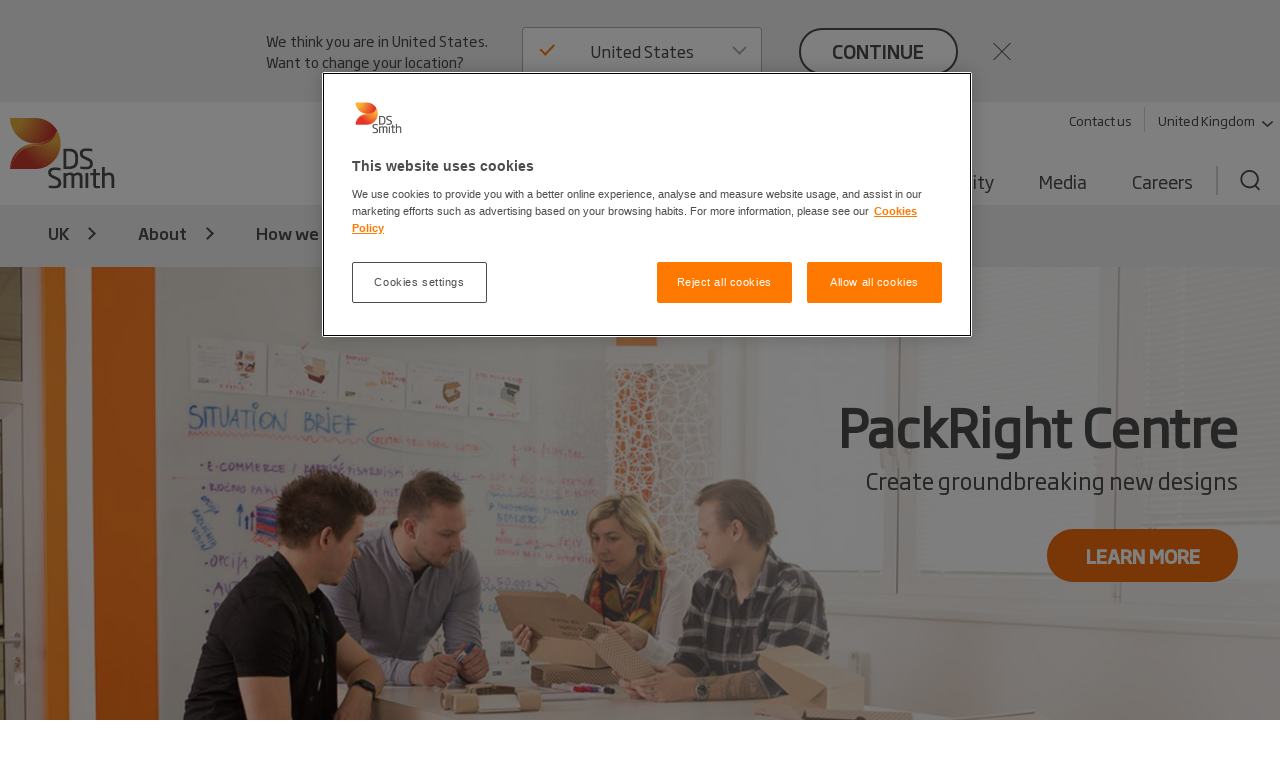

--- FILE ---
content_type: text/html; charset=utf-8
request_url: https://www.dssmith.com/uk/about/how-we-work-innovatively-with-you/packright-centre
body_size: 17244
content:

<!DOCTYPE html>

<html lang="en-GB"
      class="no-js design2020 "
      prefix="og: https://ogp.me/ns#">
<head>
    <meta http-equiv="Content-Type" content="text/html; charset=utf-8" />
    <meta name="viewport" content="width=device-width" />
    <meta http-equiv="X-UA-Compatible" content="IE=edge" />

    
<script nonce="3e77fb70-0fa7-4c2f-b3a7-7f1696de05f9">
    (function (w, d, s, l, i) {
        w[l] = w[l] || []; w[l].push({
            'gtm.start':
                new Date().getTime(), event: 'gtm.js'
        }); var f = d.getElementsByTagName(s)[0],
            j = d.createElement(s), dl = l != 'dataLayer' ? '&l=' + l : ''; j.async = true; j.src =
                'https://www.googletagmanager.com/gtm.js?id=' + i + dl; f.parentNode.insertBefore(j, f);
    })(window, document, 'script', 'dataLayer', 'GTM-W7TF2H');</script>

    

    <script nonce="3e77fb70-0fa7-4c2f-b3a7-7f1696de05f9" type="text/plain" class="optanon-category-C0002">
        (function (i, s, o, g, r, a, m) {
            i['GoogleAnalyticsObject'] = r;
            i[r] = i[r] || function () {
                (i[r].q = i[r].q || []).push(arguments);
            }, i[r].l = 1 * new Date();
            a = s.createElement(o),
                m = s.getElementsByTagName(o)[0];
            a.async = 1;
            a.src = g;
            m.parentNode.insertBefore(a, m);
        })(window, document, 'script', '//www.google-analytics.com/analytics.js', 'ga');

        ga('create', 'UA-45828162-1', {
            'cookieDomain': 'dssmith.com'
        });
        
        ga('require', 'displayfeatures');
        ga('require', 'linkid', {
            'cookieName': '_ela',
            'duration': 45,
            'levels': 5
        });

        ga('set', 'anonymizeIp', true);
        ga('send', 'pageview');

    </script>

    

    <title>PackRight Centre - DS Smith</title>

    <meta name="robots" content="noodp,noydir" />
    <meta name="description" content="In onze PackRight Centres ontwerpen we verpakkingen die zorgen voor een effici&#xEB;nt inpakproces en effectief zijn in alle schakels van de supply chain. " />
    <link rel="canonical" href="https://www.dssmith.com/uk/about/how-we-work-innovatively-with-you/packright-centre" />
        <link rel="alternate" hreflang="en-gb" href="https://www.dssmith.com/uk/about/how-we-work-innovatively-with-you/packright-centre" />
        <link rel="alternate" hreflang="nl" href="https://www.dssmith.com/nl/over-ons/design-en-innovatieve-samenwerking/packright-centre-benelux" />
        <link rel="alternate" hreflang="nl-be" href="https://www.dssmith.com/benl/over-ons/design-en-innovatieve-samenwerking/packright-centre-benelux" />


<meta property="og:site_name" content="DSSmith.com UK" />
<meta property="og:title" content="PackRight Centre" />
<meta property="og:type" content="Website" />
<meta property="og:url" content="https://www.dssmith.com/uk/about/how-we-work-innovatively-with-you/packright-centre" />
<meta property="og:description" content="In onze PackRight Centres ontwerpen we verpakkingen die zorgen voor een effici&#xEB;nt inpakproces en effectief zijn in alle schakels van de supply chain. " />
<meta property="og:locale" content="en-GB" />
    <meta property="og:locale:alternate" content="nl_NL" />
    <meta property="og:locale:alternate" content="nl_BE" />

    <meta property="og:image" content="https://www.dssmith.com/contentassets/fde906cb652f4a8f9b8631c18274e8e9/ds-smith-packright-workshop-some.jpg" />
            <meta property="og:image:type" content="image/jpeg" />
<meta property="og:image" content="https://www.dssmith.com/Static/gfx/dssmith-og-logo.png" />
<meta property="og:image:type" content="image/png" />
<meta property="og:image:width" content="300" />
<meta property="og:image:height" content="300" />

    <meta name="twitter:card" content="summary" />
    <meta name="twitter:site" content="@dssmithgroup" />

    <meta name="facebook-domain-verification" content="x7z1ltazrbrmqkzwkry4f431u770si" />


<!-- OneTrust Cookies Consent Notice start for dssmith.com -->
    <script nonce="3e77fb70-0fa7-4c2f-b3a7-7f1696de05f9" src="https://cdn.cookielaw.org/scripttemplates/otSDKStub.js" data-document-language="true" type="text/javascript" charset="UTF-8" data-domain-script="e8854520-c126-4347-9936-6489ec905da1"></script>
<!-- OneTrust Cookies Consent Notice end for dssmith.com -->    
    
<script nonce="3e77fb70-0fa7-4c2f-b3a7-7f1696de05f9" type="text/javascript">
window.onerror = function (msg, url, lineNo, columnNo, error) {
	if (msg === 'Script error.' || msg === '[object ErrorEvent]')
	{
		// Log at 1%.
		var samplingPercentage = 0.01;
		var samplingRandom = Math.random();
		return samplingRandom > samplingPercentage;
	}
	return false;
}
</script><script nonce="3e77fb70-0fa7-4c2f-b3a7-7f1696de05f9" type="text/javascript">
    var maskTimeout         = 2000,
        syncChangesApplied  = false,
        paths               = ['/contact/get-in-touch', '/'],
        currentPath         = window.location.pathname;
  
    /**
    * Manages CSSStyleSheet actions
    * Handles adding and removing rules from our "masking" sheet
    */
    var cssRuleManager = {
      sheet: (function() {
        // https://davidwalsh.name/add-rules-stylesheets
        var style = document.createElement("style");
        style.appendChild(document.createTextNode(""));
        document.head.appendChild(style);
        return style.sheet;
      })(),
      addCSSRule: function(selector, rules) {
        if ("insertRule" in this.sheet) {
          this.sheet.insertRule(selector + "{" + rules + "}", 0);
        } else if ("addRule" in this.sheet) {
          this.sheet.addRule(selector, rules, 0);
        }
      }
    }  
  
    /**
    * Fired in the first call of Optimizely `action.applied`
    * Disables "masking" stylesheet
    */
    var removeMask = function() {
      if(syncChangesApplied) return;
      cssRuleManager.sheet.disabled = true;
      syncChangesApplied = true;
    }

    var removeMasktimeout = function() {
      if(syncChangesApplied) return;
      cssRuleManager.sheet.disabled = true;
      syncChangesApplied = true;
    }

    // Don't run on all pages
    if(paths.includes(currentPath)) {
        // Mask <body> immediately
        cssRuleManager.addCSSRule('html body, html body *', 'visibility:hidden!important');
    
        /**
         * Listen for first sync change applied
         * and unmask nodes
         */
        window.optimizely = window.optimizely || [];
        window.optimizely.push({
            type: "addListener",
            filter: {
            type: "lifecycle",
            name: "campaignDecided"
            },
            "handler": removeMask
        }); 

        setTimeout(removeMask, maskTimeout);
    }

  </script>

    


    <script nonce="3e77fb70-0fa7-4c2f-b3a7-7f1696de05f9" type="text/javascript">
        function OptanonWrapper() {
            if (typeof utmD365FormTracking === "function") {
                window.OneTrust.OnConsentChanged(() => {
                    utmD365FormTracking(false);
                    window.CookieConsent.RemoveConsentMessaging();
                });
                utmD365FormTracking(true);
            };
            if (window.OneTrustHelper.IsCookieCategoryAllowed(window.OneTrustHelper.ConsentCategories.Functional)) {
                window.CloudinaryVideoPlayerFactory.init();
            }
            window.CookieConsent.CookieConsentMessaging();
        }
  
</script>

    <link rel="shortcut icon" type="image/x-icon" href="/favicon.ico">

    <base href="/" />
        <link rel="stylesheet" href="/Static/dist/vendor.css">
        <link rel="stylesheet" href="/Static/dist/reset.cb61d4e5d2a38a72d81b.css">
        <link rel="stylesheet" href="/Static/dist/dssmith.cdc249bfcf30cec758c1.css">
        <link rel="stylesheet" href="/Static/dist/startpage.ddb5d9c72b2dac1df4b1.css">
        <link rel="stylesheet" href="/Static/dist/ie-edge.97ae24f2263645319aa8.css">


    <script nonce="3e77fb70-0fa7-4c2f-b3a7-7f1696de05f9">
!function(T,l,y){var S=T.location,k="script",D="instrumentationKey",C="ingestionendpoint",I="disableExceptionTracking",E="ai.device.",b="toLowerCase",w="crossOrigin",N="POST",e="appInsightsSDK",t=y.name||"appInsights";(y.name||T[e])&&(T[e]=t);var n=T[t]||function(d){var g=!1,f=!1,m={initialize:!0,queue:[],sv:"5",version:2,config:d};function v(e,t){var n={},a="Browser";return n[E+"id"]=a[b](),n[E+"type"]=a,n["ai.operation.name"]=S&&S.pathname||"_unknown_",n["ai.internal.sdkVersion"]="javascript:snippet_"+(m.sv||m.version),{time:function(){var e=new Date;function t(e){var t=""+e;return 1===t.length&&(t="0"+t),t}return e.getUTCFullYear()+"-"+t(1+e.getUTCMonth())+"-"+t(e.getUTCDate())+"T"+t(e.getUTCHours())+":"+t(e.getUTCMinutes())+":"+t(e.getUTCSeconds())+"."+((e.getUTCMilliseconds()/1e3).toFixed(3)+"").slice(2,5)+"Z"}(),iKey:e,name:"Microsoft.ApplicationInsights."+e.replace(/-/g,"")+"."+t,sampleRate:100,tags:n,data:{baseData:{ver:2}}}}var h=d.url||y.src;if(h){function a(e){var t,n,a,i,r,o,s,c,u,p,l;g=!0,m.queue=[],f||(f=!0,t=h,s=function(){var e={},t=d.connectionString;if(t)for(var n=t.split(";"),a=0;a<n.length;a++){var i=n[a].split("=");2===i.length&&(e[i[0][b]()]=i[1])}if(!e[C]){var r=e.endpointsuffix,o=r?e.location:null;e[C]="https://"+(o?o+".":"")+"dc."+(r||"services.visualstudio.com")}return e}(),c=s[D]||d[D]||"",u=s[C],p=u?u+"/v2/track":d.endpointUrl,(l=[]).push((n="SDK LOAD Failure: Failed to load Application Insights SDK script (See stack for details)",a=t,i=p,(o=(r=v(c,"Exception")).data).baseType="ExceptionData",o.baseData.exceptions=[{typeName:"SDKLoadFailed",message:n.replace(/\./g,"-"),hasFullStack:!1,stack:n+"\nSnippet failed to load ["+a+"] -- Telemetry is disabled\nHelp Link: https://go.microsoft.com/fwlink/?linkid=2128109\nHost: "+(S&&S.pathname||"_unknown_")+"\nEndpoint: "+i,parsedStack:[]}],r)),l.push(function(e,t,n,a){var i=v(c,"Message"),r=i.data;r.baseType="MessageData";var o=r.baseData;return o.message='AI (Internal): 99 message:"'+("SDK LOAD Failure: Failed to load Application Insights SDK script (See stack for details) ("+n+")").replace(/\"/g,"")+'"',o.properties={endpoint:a},i}(0,0,t,p)),function(e,t){if(JSON){var n=T.fetch;if(n&&!y.useXhr)n(t,{method:N,body:JSON.stringify(e),mode:"cors"});else if(XMLHttpRequest){var a=new XMLHttpRequest;a.open(N,t),a.setRequestHeader("Content-type","application/json"),a.send(JSON.stringify(e))}}}(l,p))}function i(e,t){f||setTimeout(function(){!t&&m.core||a()},500)}var e=function(){var n=l.createElement(k);n.src=h;var e=y[w];return!e&&""!==e||"undefined"==n[w]||(n[w]=e),n.onload=i,n.onerror=a,n.onreadystatechange=function(e,t){"loaded"!==n.readyState&&"complete"!==n.readyState||i(0,t)},n}();y.ld<0?l.getElementsByTagName("head")[0].appendChild(e):setTimeout(function(){l.getElementsByTagName(k)[0].parentNode.appendChild(e)},y.ld||0)}try{m.cookie=l.cookie}catch(p){}function t(e){for(;e.length;)!function(t){m[t]=function(){var e=arguments;g||m.queue.push(function(){m[t].apply(m,e)})}}(e.pop())}var n="track",r="TrackPage",o="TrackEvent";t([n+"Event",n+"PageView",n+"Exception",n+"Trace",n+"DependencyData",n+"Metric",n+"PageViewPerformance","start"+r,"stop"+r,"start"+o,"stop"+o,"addTelemetryInitializer","setAuthenticatedUserContext","clearAuthenticatedUserContext","flush"]),m.SeverityLevel={Verbose:0,Information:1,Warning:2,Error:3,Critical:4};var s=(d.extensionConfig||{}).ApplicationInsightsAnalytics||{};if(!0!==d[I]&&!0!==s[I]){var c="onerror";t(["_"+c]);var u=T[c];T[c]=function(e,t,n,a,i){var r=u&&u(e,t,n,a,i);return!0!==r&&m["_"+c]({message:e,url:t,lineNumber:n,columnNumber:a,error:i}),r},d.autoExceptionInstrumented=!0}return m}(y.cfg);function a(){y.onInit&&y.onInit(n)}(T[t]=n).queue&&0===n.queue.length?(n.queue.push(a),n.trackPageView({})):a()}(window,document,{src: "https://js.monitor.azure.com/scripts/b/ai.2.gbl.min.js", crossOrigin: "anonymous", cfg: {instrumentationKey: '98468efb-6032-4268-9525-4cdeb96271fc', disableCookiesUsage: false }});
</script>


</head>



<body class="">
    
<noscript>
    <iframe src="https://www.googletagmanager.com/ns.html?id=GTM-W7TF2H"
            height="0" width="0" style="display:none;visibility:hidden"></iframe>
</noscript>


    

    


    

<header>
    <div class="c-header">
        <a class="c-header__skip-link skip-link" href="/uk/about/how-we-work-innovatively-with-you/packright-centre#main-content">Skip to main content</a>

            
<script nonce="3e77fb70-0fa7-4c2f-b3a7-7f1696de05f9">
        if (!window.lang) {
            window.lang = {};
        }
        window.lang.worldwide = {
            dropdown: {
                default: 'Select country'
            },
        };
</script>
<div class="c-worldwide c-worldwide__banner">

    <div  data-react-component="WorldWideBanner" data-props='{&quot;children&quot;:[{&quot;title&quot;:&quot;Austria&quot;,&quot;flagCode&quot;:&quot;at&quot;,&quot;countryCode&quot;:&quot;at&quot;,&quot;langCodes&quot;:[&quot;de-at&quot;],&quot;hideInBanner&quot;:false,&quot;startPages&quot;:{&quot;de-AT&quot;:{&quot;title&quot;:&quot;UK&quot;,&quot;url&quot;:&quot;/atde&quot;}}},{&quot;title&quot;:&quot;Belgium&quot;,&quot;flagCode&quot;:&quot;be&quot;,&quot;countryCode&quot;:&quot;be&quot;,&quot;langCodes&quot;:[&quot;nl-be&quot;,&quot;fr-be&quot;],&quot;hideInBanner&quot;:false,&quot;startPages&quot;:{&quot;nl&quot;:{&quot;title&quot;:&quot;PackRight Centre&quot;,&quot;url&quot;:&quot;/benl/over-ons/design-en-innovatieve-samenwerking/packright-centre-benelux&quot;},&quot;nl-BE&quot;:{&quot;title&quot;:&quot;UK&quot;,&quot;url&quot;:&quot;/benl/producten-services/verpakkingen&quot;},&quot;fr-BE&quot;:{&quot;title&quot;:&quot;UK&quot;,&quot;url&quot;:&quot;/befr/produits-services/solutions-emballage&quot;}}},{&quot;title&quot;:&quot;Bosnia-Herzegovina&quot;,&quot;flagCode&quot;:&quot;ba&quot;,&quot;countryCode&quot;:&quot;ba&quot;,&quot;langCodes&quot;:[&quot;bs&quot;],&quot;hideInBanner&quot;:false,&quot;startPages&quot;:{&quot;bs&quot;:{&quot;title&quot;:&quot;UK&quot;,&quot;url&quot;:&quot;/bs&quot;}}},{&quot;title&quot;:&quot;Bulgaria&quot;,&quot;flagCode&quot;:&quot;bg&quot;,&quot;countryCode&quot;:&quot;bg&quot;,&quot;langCodes&quot;:[&quot;bg&quot;],&quot;hideInBanner&quot;:false,&quot;startPages&quot;:{&quot;bg&quot;:{&quot;title&quot;:&quot;UK&quot;,&quot;url&quot;:&quot;/bg&quot;}}},{&quot;title&quot;:&quot;Corporate&quot;,&quot;flagCode&quot;:&quot;-g&quot;,&quot;countryCode&quot;:&quot;-g&quot;,&quot;langCodes&quot;:[&quot;en&quot;],&quot;hideInBanner&quot;:false,&quot;startPages&quot;:{&quot;&quot;:{&quot;title&quot;:&quot;Corporate&quot;,&quot;url&quot;:&quot;/&quot;}}},{&quot;title&quot;:&quot;Croatia&quot;,&quot;flagCode&quot;:&quot;hr&quot;,&quot;countryCode&quot;:&quot;hr&quot;,&quot;langCodes&quot;:[&quot;hr&quot;],&quot;hideInBanner&quot;:false,&quot;startPages&quot;:{&quot;hr&quot;:{&quot;title&quot;:&quot;UK&quot;,&quot;url&quot;:&quot;/hr&quot;}}},{&quot;title&quot;:&quot;Czech Republic&quot;,&quot;flagCode&quot;:&quot;cz&quot;,&quot;countryCode&quot;:&quot;cz&quot;,&quot;langCodes&quot;:[&quot;cs&quot;],&quot;hideInBanner&quot;:false,&quot;startPages&quot;:{&quot;cs&quot;:{&quot;title&quot;:&quot;UK&quot;,&quot;url&quot;:&quot;/cs&quot;}}},{&quot;title&quot;:&quot;Denmark&quot;,&quot;flagCode&quot;:&quot;dk&quot;,&quot;countryCode&quot;:&quot;dk&quot;,&quot;langCodes&quot;:[&quot;da&quot;],&quot;hideInBanner&quot;:false,&quot;startPages&quot;:{&quot;da&quot;:{&quot;title&quot;:&quot;UK&quot;,&quot;url&quot;:&quot;/da&quot;}}},{&quot;title&quot;:&quot;Estonia&quot;,&quot;flagCode&quot;:&quot;ee&quot;,&quot;countryCode&quot;:&quot;ee&quot;,&quot;langCodes&quot;:[&quot;et&quot;],&quot;hideInBanner&quot;:false,&quot;startPages&quot;:{&quot;et&quot;:{&quot;title&quot;:&quot;UK&quot;,&quot;url&quot;:&quot;/et&quot;}}},{&quot;title&quot;:&quot;Finland&quot;,&quot;flagCode&quot;:&quot;fi&quot;,&quot;countryCode&quot;:&quot;fi&quot;,&quot;langCodes&quot;:[&quot;fi&quot;],&quot;hideInBanner&quot;:false,&quot;startPages&quot;:{&quot;fi&quot;:{&quot;title&quot;:&quot;UK&quot;,&quot;url&quot;:&quot;/fi&quot;}}},{&quot;title&quot;:&quot;France&quot;,&quot;flagCode&quot;:&quot;fr&quot;,&quot;countryCode&quot;:&quot;fr&quot;,&quot;langCodes&quot;:[&quot;fr&quot;],&quot;hideInBanner&quot;:false,&quot;startPages&quot;:{&quot;fr&quot;:{&quot;title&quot;:&quot;UK&quot;,&quot;url&quot;:&quot;/fr&quot;},&quot;fr-BE&quot;:{&quot;title&quot;:&quot;UK&quot;,&quot;url&quot;:&quot;/fr&quot;}}},{&quot;title&quot;:&quot;Germany&quot;,&quot;flagCode&quot;:&quot;de&quot;,&quot;countryCode&quot;:&quot;de&quot;,&quot;langCodes&quot;:[&quot;de&quot;],&quot;hideInBanner&quot;:false,&quot;startPages&quot;:{&quot;de&quot;:{&quot;title&quot;:&quot;UK&quot;,&quot;url&quot;:&quot;/de&quot;},&quot;de-AT&quot;:{&quot;title&quot;:&quot;UK&quot;,&quot;url&quot;:&quot;/de&quot;},&quot;de-CH&quot;:{&quot;title&quot;:&quot;UK&quot;,&quot;url&quot;:&quot;/de&quot;}}},{&quot;title&quot;:&quot;Greece&quot;,&quot;flagCode&quot;:&quot;gr&quot;,&quot;countryCode&quot;:&quot;gr&quot;,&quot;langCodes&quot;:[&quot;el&quot;],&quot;hideInBanner&quot;:false,&quot;startPages&quot;:{&quot;el&quot;:{&quot;title&quot;:&quot;UK&quot;,&quot;url&quot;:&quot;/el&quot;}}},{&quot;title&quot;:&quot;Hungary&quot;,&quot;flagCode&quot;:&quot;hu&quot;,&quot;countryCode&quot;:&quot;hu&quot;,&quot;langCodes&quot;:[&quot;hu&quot;],&quot;hideInBanner&quot;:false,&quot;startPages&quot;:{&quot;hu&quot;:{&quot;title&quot;:&quot;UK&quot;,&quot;url&quot;:&quot;/hu&quot;}}},{&quot;title&quot;:&quot;Italy&quot;,&quot;flagCode&quot;:&quot;it&quot;,&quot;countryCode&quot;:&quot;it&quot;,&quot;langCodes&quot;:[&quot;it&quot;],&quot;hideInBanner&quot;:false,&quot;startPages&quot;:{&quot;it&quot;:{&quot;title&quot;:&quot;UK&quot;,&quot;url&quot;:&quot;/it&quot;}}},{&quot;title&quot;:&quot;Latvia&quot;,&quot;flagCode&quot;:&quot;lv&quot;,&quot;countryCode&quot;:&quot;lv&quot;,&quot;langCodes&quot;:[&quot;lv&quot;],&quot;hideInBanner&quot;:false,&quot;startPages&quot;:{&quot;lv&quot;:{&quot;title&quot;:&quot;UK&quot;,&quot;url&quot;:&quot;/lv&quot;}}},{&quot;title&quot;:&quot;Lithuania&quot;,&quot;flagCode&quot;:&quot;lt&quot;,&quot;countryCode&quot;:&quot;lt&quot;,&quot;langCodes&quot;:[&quot;lt&quot;],&quot;hideInBanner&quot;:false,&quot;startPages&quot;:{&quot;lt&quot;:{&quot;title&quot;:&quot;UK&quot;,&quot;url&quot;:&quot;/lt&quot;}}},{&quot;title&quot;:&quot;Morocco&quot;,&quot;flagCode&quot;:&quot;ma&quot;,&quot;countryCode&quot;:&quot;ma&quot;,&quot;langCodes&quot;:[&quot;fr&quot;],&quot;hideInBanner&quot;:false,&quot;startPages&quot;:{&quot;fr&quot;:{&quot;title&quot;:&quot;Tecnicarton&quot;,&quot;url&quot;:&quot;/fr/tecnicarton&quot;}}},{&quot;title&quot;:&quot;Netherlands&quot;,&quot;flagCode&quot;:&quot;nl&quot;,&quot;countryCode&quot;:&quot;nl&quot;,&quot;langCodes&quot;:[&quot;nl&quot;],&quot;hideInBanner&quot;:false,&quot;startPages&quot;:{&quot;nl&quot;:{&quot;title&quot;:&quot;PackRight Centre&quot;,&quot;url&quot;:&quot;/nl/over-ons/design-en-innovatieve-samenwerking/packright-centre-benelux&quot;}}},{&quot;title&quot;:&quot;North Macedonia&quot;,&quot;flagCode&quot;:&quot;&quot;,&quot;countryCode&quot;:&quot;mk&quot;,&quot;langCodes&quot;:[&quot;mk&quot;],&quot;hideInBanner&quot;:false,&quot;startPages&quot;:{&quot;mk&quot;:{&quot;title&quot;:&quot;UK&quot;,&quot;url&quot;:&quot;/mk&quot;}}},{&quot;title&quot;:&quot;Norway&quot;,&quot;flagCode&quot;:&quot;no&quot;,&quot;countryCode&quot;:&quot;no&quot;,&quot;langCodes&quot;:[&quot;no&quot;],&quot;hideInBanner&quot;:false,&quot;startPages&quot;:{&quot;no&quot;:{&quot;title&quot;:&quot;UK&quot;,&quot;url&quot;:&quot;/no&quot;}}},{&quot;title&quot;:&quot;Poland&quot;,&quot;flagCode&quot;:&quot;pl&quot;,&quot;countryCode&quot;:&quot;pl&quot;,&quot;langCodes&quot;:[&quot;pl&quot;],&quot;hideInBanner&quot;:false,&quot;startPages&quot;:{&quot;pl&quot;:{&quot;title&quot;:&quot;UK&quot;,&quot;url&quot;:&quot;/pl&quot;}}},{&quot;title&quot;:&quot;Portugal&quot;,&quot;flagCode&quot;:&quot;pt&quot;,&quot;countryCode&quot;:&quot;pt&quot;,&quot;langCodes&quot;:[&quot;pt&quot;],&quot;hideInBanner&quot;:false,&quot;startPages&quot;:{&quot;pt&quot;:{&quot;title&quot;:&quot;UK&quot;,&quot;url&quot;:&quot;/pt&quot;}}},{&quot;title&quot;:&quot;Romania&quot;,&quot;flagCode&quot;:&quot;ro&quot;,&quot;countryCode&quot;:&quot;ro&quot;,&quot;langCodes&quot;:[&quot;ro&quot;],&quot;hideInBanner&quot;:false,&quot;startPages&quot;:{&quot;ro&quot;:{&quot;title&quot;:&quot;UK&quot;,&quot;url&quot;:&quot;/ro&quot;}}},{&quot;title&quot;:&quot;Serbia&quot;,&quot;flagCode&quot;:&quot;rs&quot;,&quot;countryCode&quot;:&quot;rs&quot;,&quot;langCodes&quot;:[&quot;sr&quot;],&quot;hideInBanner&quot;:false,&quot;startPages&quot;:{&quot;sr&quot;:{&quot;title&quot;:&quot;UK&quot;,&quot;url&quot;:&quot;/sr&quot;}}},{&quot;title&quot;:&quot;Slovakia&quot;,&quot;flagCode&quot;:&quot;sk&quot;,&quot;countryCode&quot;:&quot;sk&quot;,&quot;langCodes&quot;:[&quot;sk&quot;],&quot;hideInBanner&quot;:false,&quot;startPages&quot;:{&quot;sk&quot;:{&quot;title&quot;:&quot;UK&quot;,&quot;url&quot;:&quot;/sk&quot;}}},{&quot;title&quot;:&quot;Slovenia&quot;,&quot;flagCode&quot;:&quot;si&quot;,&quot;countryCode&quot;:&quot;si&quot;,&quot;langCodes&quot;:[&quot;sl&quot;],&quot;hideInBanner&quot;:false,&quot;startPages&quot;:{&quot;sl&quot;:{&quot;title&quot;:&quot;UK&quot;,&quot;url&quot;:&quot;/sl&quot;}}},{&quot;title&quot;:&quot;Spain&quot;,&quot;flagCode&quot;:&quot;es&quot;,&quot;countryCode&quot;:&quot;es&quot;,&quot;langCodes&quot;:[&quot;es&quot;],&quot;hideInBanner&quot;:false,&quot;startPages&quot;:{&quot;es&quot;:{&quot;title&quot;:&quot;UK&quot;,&quot;url&quot;:&quot;/es&quot;}}},{&quot;title&quot;:&quot;Sweden&quot;,&quot;flagCode&quot;:&quot;se&quot;,&quot;countryCode&quot;:&quot;se&quot;,&quot;langCodes&quot;:[&quot;sv&quot;],&quot;hideInBanner&quot;:false,&quot;startPages&quot;:{&quot;sv&quot;:{&quot;title&quot;:&quot;UK&quot;,&quot;url&quot;:&quot;/sv&quot;}}},{&quot;title&quot;:&quot;Switzerland&quot;,&quot;flagCode&quot;:&quot;ch&quot;,&quot;countryCode&quot;:&quot;ch&quot;,&quot;langCodes&quot;:[&quot;de-ch&quot;],&quot;hideInBanner&quot;:false,&quot;startPages&quot;:{&quot;de&quot;:{&quot;title&quot;:&quot;UK&quot;,&quot;url&quot;:&quot;/chde&quot;},&quot;de-AT&quot;:{&quot;title&quot;:&quot;UK&quot;,&quot;url&quot;:&quot;/chde&quot;},&quot;de-CH&quot;:{&quot;title&quot;:&quot;UK&quot;,&quot;url&quot;:&quot;/chde&quot;}}},{&quot;title&quot;:&quot;Turkey&quot;,&quot;flagCode&quot;:&quot;tr&quot;,&quot;countryCode&quot;:&quot;tr&quot;,&quot;langCodes&quot;:[&quot;tr&quot;],&quot;hideInBanner&quot;:false,&quot;startPages&quot;:{&quot;tr&quot;:{&quot;title&quot;:&quot;UK&quot;,&quot;url&quot;:&quot;/tr&quot;}}},{&quot;title&quot;:&quot;United Kingdom&quot;,&quot;flagCode&quot;:&quot;gb&quot;,&quot;countryCode&quot;:&quot;GB&quot;,&quot;langCodes&quot;:[&quot;en-gb&quot;],&quot;hideInBanner&quot;:true,&quot;startPages&quot;:{&quot;en-GB&quot;:{&quot;title&quot;:&quot;UK&quot;,&quot;url&quot;:&quot;/uk&quot;}}},{&quot;title&quot;:&quot;United States&quot;,&quot;flagCode&quot;:&quot;us&quot;,&quot;countryCode&quot;:&quot;us&quot;,&quot;langCodes&quot;:[&quot;en-us&quot;],&quot;hideInBanner&quot;:false,&quot;startPages&quot;:{&quot;en-US&quot;:{&quot;title&quot;:&quot;UK&quot;,&quot;url&quot;:&quot;/us&quot;}}}],&quot;closeText&quot;:&quot;close&quot;,&quot;buttonText&quot;:&quot;continue&quot;,&quot;preamble&quot;:&quot;We think you are in {0}. Want to change your location?&quot;,&quot;title&quot;:&quot;&quot;,&quot;currentCountry&quot;:&quot;GB&quot;}'></div>
</div>

        <div class="c-header__inner container-lg">
            <!-- Top bar -->
            <div class="c-header__bar">
                <a class="c-header__logo"
                href="/uk"
                title="Back to home page"
                data-track="click"
                data-track-category="Page Interactions"
                data-track-action="Logo"
                data-track-label="Back to home page">
                    <picture>
                        <source media="(max-width: 767px)" srcset="/Static/dist/gfx/ds-logo-color-oneline.svg" />
                        <img src="/Static/dist/gfx/ds-logo-color.svg" alt="DS Smith Logo" />
                    </picture>
                </a>
                <button type="button" class="c-header__menu-toggle" aria-label="Menu" aria-expanded="false">
                    <span></span>
                    <span></span>
                    <span></span>
                </button>
            </div>

            <div class="c-header__menu">
                <div class="c-header__nav-container">
                    <nav class="c-header__tools-nav s--mobile-hide" role="navigation" aria-label="Primary">
                        <!-- "Tools" -->
                        <ul>
                                <li>
                                    <a href="/uk/get-in-touch"
                                    data-track="click"
                                    class="link"
                                    data-track-category="Page Interactions"
                                    data-track-action="Tools navigation"
                                    data-track-label="Contact">
                                        Contact us
                                    </a>
                                </li>
                                <li>
                                    <button
                                       class="link link--decorated"
                                       aria-controls="worldwide"
                                       aria-expanded="false"
                                       aria-haspopup="listbox"
                                       data-flyout-selector="#worldwide"
                                       data-track="click"
                                       data-track-category="Page Interactions"
                                       data-track-action="Tools navigation"
                                       data-track-label="Worldwide navigation">
                                        United Kingdom
                                        <svg class="c-header__tools-nav__icon" aria-hidden="true">
                                            <use xlink:href="/Static/dist/gfx/sprite.svg?v=1#arrow-down"></use>
                                        </svg>
                                    </button>
                                </li>

                        </ul>
                    </nav>

                                        
                    


                    
    <nav id="worldwide" class="c-worldwide c-worldwide__navigator" aria-label="Worldwide">
        <div  data-react-component="WorldWideNavigator" data-props='{&quot;children&quot;:[{&quot;title&quot;:&quot;Austria&quot;,&quot;flagCode&quot;:&quot;at&quot;,&quot;countryCode&quot;:&quot;at&quot;,&quot;langCodes&quot;:[&quot;de-at&quot;],&quot;hideInBanner&quot;:false,&quot;startPages&quot;:{&quot;de-AT&quot;:{&quot;title&quot;:&quot;UK&quot;,&quot;url&quot;:&quot;/atde&quot;}}},{&quot;title&quot;:&quot;Belgium&quot;,&quot;flagCode&quot;:&quot;be&quot;,&quot;countryCode&quot;:&quot;be&quot;,&quot;langCodes&quot;:[&quot;nl-be&quot;,&quot;fr-be&quot;],&quot;hideInBanner&quot;:false,&quot;startPages&quot;:{&quot;nl&quot;:{&quot;title&quot;:&quot;PackRight Centre&quot;,&quot;url&quot;:&quot;/benl/over-ons/design-en-innovatieve-samenwerking/packright-centre-benelux&quot;},&quot;nl-BE&quot;:{&quot;title&quot;:&quot;UK&quot;,&quot;url&quot;:&quot;/benl/producten-services/verpakkingen&quot;},&quot;fr-BE&quot;:{&quot;title&quot;:&quot;UK&quot;,&quot;url&quot;:&quot;/befr/produits-services/solutions-emballage&quot;}}},{&quot;title&quot;:&quot;Bosnia-Herzegovina&quot;,&quot;flagCode&quot;:&quot;ba&quot;,&quot;countryCode&quot;:&quot;ba&quot;,&quot;langCodes&quot;:[&quot;bs&quot;],&quot;hideInBanner&quot;:false,&quot;startPages&quot;:{&quot;bs&quot;:{&quot;title&quot;:&quot;UK&quot;,&quot;url&quot;:&quot;/bs&quot;}}},{&quot;title&quot;:&quot;Bulgaria&quot;,&quot;flagCode&quot;:&quot;bg&quot;,&quot;countryCode&quot;:&quot;bg&quot;,&quot;langCodes&quot;:[&quot;bg&quot;],&quot;hideInBanner&quot;:false,&quot;startPages&quot;:{&quot;bg&quot;:{&quot;title&quot;:&quot;UK&quot;,&quot;url&quot;:&quot;/bg&quot;}}},{&quot;title&quot;:&quot;Corporate&quot;,&quot;flagCode&quot;:&quot;-g&quot;,&quot;countryCode&quot;:&quot;-g&quot;,&quot;langCodes&quot;:[&quot;en&quot;],&quot;hideInBanner&quot;:false,&quot;startPages&quot;:{&quot;&quot;:{&quot;title&quot;:&quot;Corporate&quot;,&quot;url&quot;:&quot;/&quot;}}},{&quot;title&quot;:&quot;Croatia&quot;,&quot;flagCode&quot;:&quot;hr&quot;,&quot;countryCode&quot;:&quot;hr&quot;,&quot;langCodes&quot;:[&quot;hr&quot;],&quot;hideInBanner&quot;:false,&quot;startPages&quot;:{&quot;hr&quot;:{&quot;title&quot;:&quot;UK&quot;,&quot;url&quot;:&quot;/hr&quot;}}},{&quot;title&quot;:&quot;Czech Republic&quot;,&quot;flagCode&quot;:&quot;cz&quot;,&quot;countryCode&quot;:&quot;cz&quot;,&quot;langCodes&quot;:[&quot;cs&quot;],&quot;hideInBanner&quot;:false,&quot;startPages&quot;:{&quot;cs&quot;:{&quot;title&quot;:&quot;UK&quot;,&quot;url&quot;:&quot;/cs&quot;}}},{&quot;title&quot;:&quot;Denmark&quot;,&quot;flagCode&quot;:&quot;dk&quot;,&quot;countryCode&quot;:&quot;dk&quot;,&quot;langCodes&quot;:[&quot;da&quot;],&quot;hideInBanner&quot;:false,&quot;startPages&quot;:{&quot;da&quot;:{&quot;title&quot;:&quot;UK&quot;,&quot;url&quot;:&quot;/da&quot;}}},{&quot;title&quot;:&quot;Estonia&quot;,&quot;flagCode&quot;:&quot;ee&quot;,&quot;countryCode&quot;:&quot;ee&quot;,&quot;langCodes&quot;:[&quot;et&quot;],&quot;hideInBanner&quot;:false,&quot;startPages&quot;:{&quot;et&quot;:{&quot;title&quot;:&quot;UK&quot;,&quot;url&quot;:&quot;/et&quot;}}},{&quot;title&quot;:&quot;Finland&quot;,&quot;flagCode&quot;:&quot;fi&quot;,&quot;countryCode&quot;:&quot;fi&quot;,&quot;langCodes&quot;:[&quot;fi&quot;],&quot;hideInBanner&quot;:false,&quot;startPages&quot;:{&quot;fi&quot;:{&quot;title&quot;:&quot;UK&quot;,&quot;url&quot;:&quot;/fi&quot;}}},{&quot;title&quot;:&quot;France&quot;,&quot;flagCode&quot;:&quot;fr&quot;,&quot;countryCode&quot;:&quot;fr&quot;,&quot;langCodes&quot;:[&quot;fr&quot;],&quot;hideInBanner&quot;:false,&quot;startPages&quot;:{&quot;fr&quot;:{&quot;title&quot;:&quot;UK&quot;,&quot;url&quot;:&quot;/fr&quot;},&quot;fr-BE&quot;:{&quot;title&quot;:&quot;UK&quot;,&quot;url&quot;:&quot;/fr&quot;}}},{&quot;title&quot;:&quot;Germany&quot;,&quot;flagCode&quot;:&quot;de&quot;,&quot;countryCode&quot;:&quot;de&quot;,&quot;langCodes&quot;:[&quot;de&quot;],&quot;hideInBanner&quot;:false,&quot;startPages&quot;:{&quot;de&quot;:{&quot;title&quot;:&quot;UK&quot;,&quot;url&quot;:&quot;/de&quot;},&quot;de-AT&quot;:{&quot;title&quot;:&quot;UK&quot;,&quot;url&quot;:&quot;/de&quot;},&quot;de-CH&quot;:{&quot;title&quot;:&quot;UK&quot;,&quot;url&quot;:&quot;/de&quot;}}},{&quot;title&quot;:&quot;Greece&quot;,&quot;flagCode&quot;:&quot;gr&quot;,&quot;countryCode&quot;:&quot;gr&quot;,&quot;langCodes&quot;:[&quot;el&quot;],&quot;hideInBanner&quot;:false,&quot;startPages&quot;:{&quot;el&quot;:{&quot;title&quot;:&quot;UK&quot;,&quot;url&quot;:&quot;/el&quot;}}},{&quot;title&quot;:&quot;Hungary&quot;,&quot;flagCode&quot;:&quot;hu&quot;,&quot;countryCode&quot;:&quot;hu&quot;,&quot;langCodes&quot;:[&quot;hu&quot;],&quot;hideInBanner&quot;:false,&quot;startPages&quot;:{&quot;hu&quot;:{&quot;title&quot;:&quot;UK&quot;,&quot;url&quot;:&quot;/hu&quot;}}},{&quot;title&quot;:&quot;Italy&quot;,&quot;flagCode&quot;:&quot;it&quot;,&quot;countryCode&quot;:&quot;it&quot;,&quot;langCodes&quot;:[&quot;it&quot;],&quot;hideInBanner&quot;:false,&quot;startPages&quot;:{&quot;it&quot;:{&quot;title&quot;:&quot;UK&quot;,&quot;url&quot;:&quot;/it&quot;}}},{&quot;title&quot;:&quot;Latvia&quot;,&quot;flagCode&quot;:&quot;lv&quot;,&quot;countryCode&quot;:&quot;lv&quot;,&quot;langCodes&quot;:[&quot;lv&quot;],&quot;hideInBanner&quot;:false,&quot;startPages&quot;:{&quot;lv&quot;:{&quot;title&quot;:&quot;UK&quot;,&quot;url&quot;:&quot;/lv&quot;}}},{&quot;title&quot;:&quot;Lithuania&quot;,&quot;flagCode&quot;:&quot;lt&quot;,&quot;countryCode&quot;:&quot;lt&quot;,&quot;langCodes&quot;:[&quot;lt&quot;],&quot;hideInBanner&quot;:false,&quot;startPages&quot;:{&quot;lt&quot;:{&quot;title&quot;:&quot;UK&quot;,&quot;url&quot;:&quot;/lt&quot;}}},{&quot;title&quot;:&quot;Morocco&quot;,&quot;flagCode&quot;:&quot;ma&quot;,&quot;countryCode&quot;:&quot;ma&quot;,&quot;langCodes&quot;:[&quot;fr&quot;],&quot;hideInBanner&quot;:false,&quot;startPages&quot;:{&quot;fr&quot;:{&quot;title&quot;:&quot;Tecnicarton&quot;,&quot;url&quot;:&quot;/fr/tecnicarton&quot;}}},{&quot;title&quot;:&quot;Netherlands&quot;,&quot;flagCode&quot;:&quot;nl&quot;,&quot;countryCode&quot;:&quot;nl&quot;,&quot;langCodes&quot;:[&quot;nl&quot;],&quot;hideInBanner&quot;:false,&quot;startPages&quot;:{&quot;nl&quot;:{&quot;title&quot;:&quot;PackRight Centre&quot;,&quot;url&quot;:&quot;/nl/over-ons/design-en-innovatieve-samenwerking/packright-centre-benelux&quot;}}},{&quot;title&quot;:&quot;North Macedonia&quot;,&quot;flagCode&quot;:&quot;&quot;,&quot;countryCode&quot;:&quot;mk&quot;,&quot;langCodes&quot;:[&quot;mk&quot;],&quot;hideInBanner&quot;:false,&quot;startPages&quot;:{&quot;mk&quot;:{&quot;title&quot;:&quot;UK&quot;,&quot;url&quot;:&quot;/mk&quot;}}},{&quot;title&quot;:&quot;Norway&quot;,&quot;flagCode&quot;:&quot;no&quot;,&quot;countryCode&quot;:&quot;no&quot;,&quot;langCodes&quot;:[&quot;no&quot;],&quot;hideInBanner&quot;:false,&quot;startPages&quot;:{&quot;no&quot;:{&quot;title&quot;:&quot;UK&quot;,&quot;url&quot;:&quot;/no&quot;}}},{&quot;title&quot;:&quot;Poland&quot;,&quot;flagCode&quot;:&quot;pl&quot;,&quot;countryCode&quot;:&quot;pl&quot;,&quot;langCodes&quot;:[&quot;pl&quot;],&quot;hideInBanner&quot;:false,&quot;startPages&quot;:{&quot;pl&quot;:{&quot;title&quot;:&quot;UK&quot;,&quot;url&quot;:&quot;/pl&quot;}}},{&quot;title&quot;:&quot;Portugal&quot;,&quot;flagCode&quot;:&quot;pt&quot;,&quot;countryCode&quot;:&quot;pt&quot;,&quot;langCodes&quot;:[&quot;pt&quot;],&quot;hideInBanner&quot;:false,&quot;startPages&quot;:{&quot;pt&quot;:{&quot;title&quot;:&quot;UK&quot;,&quot;url&quot;:&quot;/pt&quot;}}},{&quot;title&quot;:&quot;Romania&quot;,&quot;flagCode&quot;:&quot;ro&quot;,&quot;countryCode&quot;:&quot;ro&quot;,&quot;langCodes&quot;:[&quot;ro&quot;],&quot;hideInBanner&quot;:false,&quot;startPages&quot;:{&quot;ro&quot;:{&quot;title&quot;:&quot;UK&quot;,&quot;url&quot;:&quot;/ro&quot;}}},{&quot;title&quot;:&quot;Serbia&quot;,&quot;flagCode&quot;:&quot;rs&quot;,&quot;countryCode&quot;:&quot;rs&quot;,&quot;langCodes&quot;:[&quot;sr&quot;],&quot;hideInBanner&quot;:false,&quot;startPages&quot;:{&quot;sr&quot;:{&quot;title&quot;:&quot;UK&quot;,&quot;url&quot;:&quot;/sr&quot;}}},{&quot;title&quot;:&quot;Slovakia&quot;,&quot;flagCode&quot;:&quot;sk&quot;,&quot;countryCode&quot;:&quot;sk&quot;,&quot;langCodes&quot;:[&quot;sk&quot;],&quot;hideInBanner&quot;:false,&quot;startPages&quot;:{&quot;sk&quot;:{&quot;title&quot;:&quot;UK&quot;,&quot;url&quot;:&quot;/sk&quot;}}},{&quot;title&quot;:&quot;Slovenia&quot;,&quot;flagCode&quot;:&quot;si&quot;,&quot;countryCode&quot;:&quot;si&quot;,&quot;langCodes&quot;:[&quot;sl&quot;],&quot;hideInBanner&quot;:false,&quot;startPages&quot;:{&quot;sl&quot;:{&quot;title&quot;:&quot;UK&quot;,&quot;url&quot;:&quot;/sl&quot;}}},{&quot;title&quot;:&quot;Spain&quot;,&quot;flagCode&quot;:&quot;es&quot;,&quot;countryCode&quot;:&quot;es&quot;,&quot;langCodes&quot;:[&quot;es&quot;],&quot;hideInBanner&quot;:false,&quot;startPages&quot;:{&quot;es&quot;:{&quot;title&quot;:&quot;UK&quot;,&quot;url&quot;:&quot;/es&quot;}}},{&quot;title&quot;:&quot;Sweden&quot;,&quot;flagCode&quot;:&quot;se&quot;,&quot;countryCode&quot;:&quot;se&quot;,&quot;langCodes&quot;:[&quot;sv&quot;],&quot;hideInBanner&quot;:false,&quot;startPages&quot;:{&quot;sv&quot;:{&quot;title&quot;:&quot;UK&quot;,&quot;url&quot;:&quot;/sv&quot;}}},{&quot;title&quot;:&quot;Switzerland&quot;,&quot;flagCode&quot;:&quot;ch&quot;,&quot;countryCode&quot;:&quot;ch&quot;,&quot;langCodes&quot;:[&quot;de-ch&quot;],&quot;hideInBanner&quot;:false,&quot;startPages&quot;:{&quot;de&quot;:{&quot;title&quot;:&quot;UK&quot;,&quot;url&quot;:&quot;/chde&quot;},&quot;de-AT&quot;:{&quot;title&quot;:&quot;UK&quot;,&quot;url&quot;:&quot;/chde&quot;},&quot;de-CH&quot;:{&quot;title&quot;:&quot;UK&quot;,&quot;url&quot;:&quot;/chde&quot;}}},{&quot;title&quot;:&quot;Turkey&quot;,&quot;flagCode&quot;:&quot;tr&quot;,&quot;countryCode&quot;:&quot;tr&quot;,&quot;langCodes&quot;:[&quot;tr&quot;],&quot;hideInBanner&quot;:false,&quot;startPages&quot;:{&quot;tr&quot;:{&quot;title&quot;:&quot;UK&quot;,&quot;url&quot;:&quot;/tr&quot;}}},{&quot;title&quot;:&quot;United Kingdom&quot;,&quot;flagCode&quot;:&quot;gb&quot;,&quot;countryCode&quot;:&quot;GB&quot;,&quot;langCodes&quot;:[&quot;en-gb&quot;],&quot;hideInBanner&quot;:true,&quot;startPages&quot;:{&quot;en-GB&quot;:{&quot;title&quot;:&quot;UK&quot;,&quot;url&quot;:&quot;/uk&quot;}}},{&quot;title&quot;:&quot;United States&quot;,&quot;flagCode&quot;:&quot;us&quot;,&quot;countryCode&quot;:&quot;us&quot;,&quot;langCodes&quot;:[&quot;en-us&quot;],&quot;hideInBanner&quot;:false,&quot;startPages&quot;:{&quot;en-US&quot;:{&quot;title&quot;:&quot;UK&quot;,&quot;url&quot;:&quot;/us&quot;}}}],&quot;buttonText&quot;:&quot;go&quot;,&quot;preamble&quot;:&quot;Find products and services where you are&quot;,&quot;title&quot;:&quot;Choose your country&quot;}'></div>
    </nav>

                    <nav class="c-header__main-nav" role="navigation" aria-label="Main">
                            <ul>
        <li  class="c-header__nav-link-container">
            <a href="/uk/about"
            class="c-header__nav-link-copy"
            data-level="0"
            data-track="click"
            data-track-category="Page Interactions"
            data-track-action="Main navigation level 1"
            data-track-label="About"
            >
                About

                    <svg role="img" class="c-header__nav-arrow c-header__nav-arrow s--toggle s--md-only">
                        <use xlink:href="/Static/dist/gfx/sprite.svg?v=1#arrow-right"></use>
                    </svg>

            </a>

                <a class="c-header__nav-link-symbol s--mobile-only" tabindex="0">
                    <svg role="img" class="c-header__nav-arrow s--toggle">
                        <use xlink:href="/Static/dist/gfx/sprite.svg?v=1#arrow-right"></use>
                    </svg>
                </a>
                <section class="c-header__sub-nav">
                    <div class="c-header__flyout-container">
                        <ul>
        <li  class="c-header__nav-link-container">
            <a href="/uk/about/who-we-are"
            class="c-header__nav-link-copy"
            data-level="1"
            data-track="click"
            data-track-category="Page Interactions"
            data-track-action="Main navigation level 2"
            data-track-label="Who we are"
            >
                Who we are

                    <svg role="img" class="c-header__nav-arrow c-header__nav-arrow s--toggle s--md-only">
                        <use xlink:href="/Static/dist/gfx/sprite.svg?v=1#arrow-right"></use>
                    </svg>

            </a>

                <a class="c-header__nav-link-symbol s--mobile-only" tabindex="0">
                    <svg role="img" class="c-header__nav-arrow s--toggle">
                        <use xlink:href="/Static/dist/gfx/sprite.svg?v=1#arrow-right"></use>
                    </svg>
                </a>
                <section class="c-header__sub-nav">
                    <div class="c-header__flyout-container">
                        <ul>
        <li  class="c-header__nav-link-container">
            <a href="/uk/about-the-international-paper--ds-smith-combination"
            class="c-header__nav-link-copy"
            data-level="2"
            data-track="click"
            data-track-category="Page Interactions"
            data-track-action="Main navigation level 3"
            data-track-label="About the International Paper &#x2B; DS Smith Combination"
            >
                About the International Paper &#x2B; DS Smith Combination

                    <svg role="img" class="c-header__nav-arrow c-header__nav-arrow s--toggle s--md-only">
                        <use xlink:href="/Static/dist/gfx/sprite.svg?v=1#arrow-right"></use>
                    </svg>

            </a>

                <a class="c-header__nav-link-symbol s--mobile-only" tabindex="0">
                    <svg role="img" class="c-header__nav-arrow s--toggle">
                        <use xlink:href="/Static/dist/gfx/sprite.svg?v=1#arrow-right"></use>
                    </svg>
                </a>
                <section class="c-header__sub-nav">
                    <div class="c-header__flyout-container">
                        <ul>
        <li  class="c-header__nav-link-container">
            <a href="/uk/about-the-international-paper--ds-smith-combination/customer-centre"
            class="c-header__nav-link-copy"
            data-level="3"
            data-track="click"
            data-track-category="Page Interactions"
            data-track-action="Main navigation level 4"
            data-track-label="Customer Centre"
            >
                Customer Centre


            </a>

        </li>
        <li  class="c-header__nav-link-container">
            <a href="/uk/about-the-international-paper--ds-smith-combination/supplier-centre"
            class="c-header__nav-link-copy"
            data-level="3"
            data-track="click"
            data-track-category="Page Interactions"
            data-track-action="Main navigation level 4"
            data-track-label="Supplier Centre"
            >
                Supplier Centre


            </a>

        </li>
                        </ul>
                    </div>
                </section>
        </li>
                        </ul>
                    </div>
                </section>
        </li>
        <li  class="c-header__nav-link-container">
            <a href="/uk/about/how-we-work-innovatively-with-you"
            class="c-header__nav-link-copy"
            data-level="1"
            data-track="click"
            data-track-category="Page Interactions"
            data-track-action="Main navigation level 2"
            data-track-label="How we work innovatively with you"
            >
                How we work innovatively with you

                    <svg role="img" class="c-header__nav-arrow c-header__nav-arrow s--toggle s--md-only">
                        <use xlink:href="/Static/dist/gfx/sprite.svg?v=1#arrow-right"></use>
                    </svg>

            </a>

                <a class="c-header__nav-link-symbol s--mobile-only" tabindex="0">
                    <svg role="img" class="c-header__nav-arrow s--toggle">
                        <use xlink:href="/Static/dist/gfx/sprite.svg?v=1#arrow-right"></use>
                    </svg>
                </a>
                <section class="c-header__sub-nav">
                    <div class="c-header__flyout-container">
                        <ul>
        <li  class="c-header__nav-link-container">
            <a href="/uk/about/how-we-work-innovatively-with-you/impact-centre-uk"
            class="c-header__nav-link-copy"
            data-level="2"
            data-track="click"
            data-track-category="Page Interactions"
            data-track-action="Main navigation level 3"
            data-track-label="Impact Centre UK"
            >
                Impact Centre UK


            </a>

        </li>
        <li  class="c-header__nav-link-container">
            <a href="/uk/about/how-we-work-innovatively-with-you/packright-centre"
            class="c-header__nav-link-copy"
            data-level="2"
            data-track="click"
            data-track-category="Page Interactions"
            data-track-action="Main navigation level 3"
            data-track-label="PackRight Centre"
            >
                PackRight Centre


            </a>

        </li>
        <li  class="c-header__nav-link-container">
            <a href="/uk/about/how-we-work-innovatively-with-you/our-promise-as-packaging-strategists/packaging-that-helps-you-sell-more"
            class="c-header__nav-link-copy"
            data-level="2"
            data-track="click"
            data-track-category="Page Interactions"
            data-track-action="Main navigation level 3"
            data-track-label="Packaging that helps you sell more"
            >
                Packaging that helps you sell more


            </a>

        </li>
        <li  class="c-header__nav-link-container">
            <a href="/uk/about/how-we-work-innovatively-with-you/our-promise-as-packaging-strategists/packaging-that-helps-you-reduce-your-costs"
            class="c-header__nav-link-copy"
            data-level="2"
            data-track="click"
            data-track-category="Page Interactions"
            data-track-action="Main navigation level 3"
            data-track-label="Packaging that helps you reduce your costs"
            >
                Packaging that helps you reduce your costs


            </a>

        </li>
        <li  class="c-header__nav-link-container">
            <a href="/uk/about/how-we-work-innovatively-with-you/our-promise-as-packaging-strategists/packaging-that-helps-you-manage-your-risks"
            class="c-header__nav-link-copy"
            data-level="2"
            data-track="click"
            data-track-category="Page Interactions"
            data-track-action="Main navigation level 3"
            data-track-label="Packaging that helps you manage your risks"
            >
                Packaging that helps you manage your risks


            </a>

        </li>
        <li  class="c-header__nav-link-container">
            <a href="/uk/about/how-we-work-innovatively-with-you/our-promise-as-packaging-strategists/packaging-that-helps-you-in-the-transition-to-the-circular-economy"
            class="c-header__nav-link-copy"
            data-level="2"
            data-track="click"
            data-track-category="Page Interactions"
            data-track-action="Main navigation level 3"
            data-track-label="Packaging that helps you in the transition to the circular economy"
            >
                Packaging that helps you in the transition to the circular economy


            </a>

        </li>
                        </ul>
                    </div>
                </section>
        </li>
        <li  class="c-header__nav-link-container">
            <a href="/uk/about/insight-reports-whitepapers"
            class="c-header__nav-link-copy"
            data-level="1"
            data-track="click"
            data-track-category="Page Interactions"
            data-track-action="Main navigation level 2"
            data-track-label="Insight Reports &amp; Whitepapers"
            >
                Insight Reports &amp; Whitepapers


            </a>

        </li>
        <li  class="c-header__nav-link-container">
            <a href="/uk/about/where-we-operate"
            class="c-header__nav-link-copy"
            data-level="1"
            data-track="click"
            data-track-category="Page Interactions"
            data-track-action="Main navigation level 2"
            data-track-label="Where we operate"
            >
                Where we operate


            </a>

        </li>
                        </ul>
                    </div>
                </section>
        </li>
        <li  class="c-header__nav-link-container">
            <a href="/uk/products-services"
            class="c-header__nav-link-copy"
            data-level="0"
            data-track="click"
            data-track-category="Page Interactions"
            data-track-action="Main navigation level 1"
            data-track-label="Products &amp; Services"
            >
                Products &amp; Services

                    <svg role="img" class="c-header__nav-arrow c-header__nav-arrow s--toggle s--md-only">
                        <use xlink:href="/Static/dist/gfx/sprite.svg?v=1#arrow-right"></use>
                    </svg>

            </a>

                <a class="c-header__nav-link-symbol s--mobile-only" tabindex="0">
                    <svg role="img" class="c-header__nav-arrow s--toggle">
                        <use xlink:href="/Static/dist/gfx/sprite.svg?v=1#arrow-right"></use>
                    </svg>
                </a>
                <section class="c-header__sub-nav">
                    <div class="c-header__flyout-container">
                        <ul>
        <li  class="c-header__nav-link-container">
            <a href="/uk/products-services/packaging-solutions"
            class="c-header__nav-link-copy"
            data-level="1"
            data-track="click"
            data-track-category="Page Interactions"
            data-track-action="Main navigation level 2"
            data-track-label="Packaging Solutions"
            >
                Packaging Solutions

                    <svg role="img" class="c-header__nav-arrow c-header__nav-arrow s--toggle s--md-only">
                        <use xlink:href="/Static/dist/gfx/sprite.svg?v=1#arrow-right"></use>
                    </svg>

            </a>

                <a class="c-header__nav-link-symbol s--mobile-only" tabindex="0">
                    <svg role="img" class="c-header__nav-arrow s--toggle">
                        <use xlink:href="/Static/dist/gfx/sprite.svg?v=1#arrow-right"></use>
                    </svg>
                </a>
                <section class="c-header__sub-nav">
                    <div class="c-header__flyout-container">
                        <ul>
        <li  class="c-header__nav-link-container">
            <a href="/uk/products-services/packaging-solutions/industries/consumer-goods/food-drink/drinks-packaging"
            class="c-header__nav-link-copy"
            data-level="2"
            data-track="click"
            data-track-category="Page Interactions"
            data-track-action="Main navigation level 3"
            data-track-label="Drinks Packaging"
            >
                Drinks Packaging

                    <svg role="img" class="c-header__nav-arrow c-header__nav-arrow s--toggle s--md-only">
                        <use xlink:href="/Static/dist/gfx/sprite.svg?v=1#arrow-right"></use>
                    </svg>

            </a>

                <a class="c-header__nav-link-symbol s--mobile-only" tabindex="0">
                    <svg role="img" class="c-header__nav-arrow s--toggle">
                        <use xlink:href="/Static/dist/gfx/sprite.svg?v=1#arrow-right"></use>
                    </svg>
                </a>
                <section class="c-header__sub-nav">
                    <div class="c-header__flyout-container">
                        <ul>
        <li  class="c-header__nav-link-container">
            <a href="/uk/products-services/packaging-solutions/retail-packaging/consumer-packaging/ds-smith-safe-tray"
            class="c-header__nav-link-copy"
            data-level="3"
            data-track="click"
            data-track-category="Page Interactions"
            data-track-action="Main navigation level 4"
            data-track-label="DS Smith Safe Tray"
            >
                DS Smith Safe Tray


            </a>

        </li>
        <li  class="c-header__nav-link-container">
            <a href="/uk/products-services/packaging-solutions/retail-packaging/consumer-packaging/ds-smith-lift-up"
            class="c-header__nav-link-copy"
            data-level="3"
            data-track="click"
            data-track-category="Page Interactions"
            data-track-action="Main navigation level 4"
            data-track-label="DS Smith Lift Up"
            >
                DS Smith Lift Up


            </a>

        </li>
        <li  class="c-header__nav-link-container">
            <a href="/uk/products-services/packaging-solutions/industries/consumer-goods/food-drink/drinks-packaging/drinks---pos--displays"
            class="c-header__nav-link-copy"
            data-level="3"
            data-track="click"
            data-track-category="Page Interactions"
            data-track-action="Main navigation level 4"
            data-track-label="POS &amp; Displays"
            >
                POS &amp; Displays


            </a>

        </li>
        <li  class="c-header__nav-link-container">
            <a href="/uk/products-services/packaging-solutions/industries/consumer-goods/food-drink/drinks-packaging/drinks---e-commerce"
            class="c-header__nav-link-copy"
            data-level="3"
            data-track="click"
            data-track-category="Page Interactions"
            data-track-action="Main navigation level 4"
            data-track-label="E-commerce"
            >
                E-commerce


            </a>

        </li>
        <li  class="c-header__nav-link-container">
            <a href="/uk/products-services/packaging-solutions/industries/consumer-goods/food-drink/drinks-packaging/drinks---srp--wraparounds"
            class="c-header__nav-link-copy"
            data-level="3"
            data-track="click"
            data-track-category="Page Interactions"
            data-track-action="Main navigation level 4"
            data-track-label="SRP &amp; Wraparounds"
            >
                SRP &amp; Wraparounds


            </a>

        </li>
                        </ul>
                    </div>
                </section>
        </li>
        <li  class="c-header__nav-link-container">
            <a href="/uk/products-services/packaging-solutions/retail-packaging"
            class="c-header__nav-link-copy"
            data-level="2"
            data-track="click"
            data-track-category="Page Interactions"
            data-track-action="Main navigation level 3"
            data-track-label="Retail Packaging"
            >
                Retail Packaging

                    <svg role="img" class="c-header__nav-arrow c-header__nav-arrow s--toggle s--md-only">
                        <use xlink:href="/Static/dist/gfx/sprite.svg?v=1#arrow-right"></use>
                    </svg>

            </a>

                <a class="c-header__nav-link-symbol s--mobile-only" tabindex="0">
                    <svg role="img" class="c-header__nav-arrow s--toggle">
                        <use xlink:href="/Static/dist/gfx/sprite.svg?v=1#arrow-right"></use>
                    </svg>
                </a>
                <section class="c-header__sub-nav">
                    <div class="c-header__flyout-container">
                        <ul>
        <li  class="c-header__nav-link-container">
            <a href="/uk/products-services/packaging-solutions/retail-packaging/transport-transit-packaging"
            class="c-header__nav-link-copy"
            data-level="3"
            data-track="click"
            data-track-category="Page Interactions"
            data-track-action="Main navigation level 4"
            data-track-label="Transport &amp; Transit packaging"
            >
                Transport &amp; Transit packaging


            </a>

        </li>
        <li  class="c-header__nav-link-container">
            <a href="/uk/products-services/packaging-solutions/retail-packaging/retail-and-shelf-ready-packaging"
            class="c-header__nav-link-copy"
            data-level="3"
            data-track="click"
            data-track-category="Page Interactions"
            data-track-action="Main navigation level 4"
            data-track-label="Retail and Shelf Ready Packaging"
            >
                Retail and Shelf Ready Packaging


            </a>

        </li>
        <li  class="c-header__nav-link-container">
            <a href="/uk/products-services/packaging-solutions/retail-packaging/consumer-packaging"
            class="c-header__nav-link-copy"
            data-level="3"
            data-track="click"
            data-track-category="Page Interactions"
            data-track-action="Main navigation level 4"
            data-track-label="Consumer Packaging"
            >
                Consumer Packaging


            </a>

        </li>
                        </ul>
                    </div>
                </section>
        </li>
        <li  class="c-header__nav-link-container">
            <a href="/uk/products-services/packaging-solutions/industrial-packaging"
            class="c-header__nav-link-copy"
            data-level="2"
            data-track="click"
            data-track-category="Page Interactions"
            data-track-action="Main navigation level 3"
            data-track-label="Industrial Packaging"
            >
                Industrial Packaging

                    <svg role="img" class="c-header__nav-arrow c-header__nav-arrow s--toggle s--md-only">
                        <use xlink:href="/Static/dist/gfx/sprite.svg?v=1#arrow-right"></use>
                    </svg>

            </a>

                <a class="c-header__nav-link-symbol s--mobile-only" tabindex="0">
                    <svg role="img" class="c-header__nav-arrow s--toggle">
                        <use xlink:href="/Static/dist/gfx/sprite.svg?v=1#arrow-right"></use>
                    </svg>
                </a>
                <section class="c-header__sub-nav">
                    <div class="c-header__flyout-container">
                        <ul>
        <li  class="c-header__nav-link-container">
            <a href="/uk/products-services/packaging-solutions/industrial-packaging/transport-transit"
            class="c-header__nav-link-copy"
            data-level="3"
            data-track="click"
            data-track-category="Page Interactions"
            data-track-action="Main navigation level 4"
            data-track-label="Transport &amp; Transit"
            >
                Transport &amp; Transit


            </a>

        </li>
        <li  class="c-header__nav-link-container">
            <a href="/uk/products-services/packaging-solutions/industrial-packaging/hi-performance-packaging"
            class="c-header__nav-link-copy"
            data-level="3"
            data-track="click"
            data-track-category="Page Interactions"
            data-track-action="Main navigation level 4"
            data-track-label="Hi-Performance Packaging"
            >
                Hi-Performance Packaging


            </a>

        </li>
        <li  class="c-header__nav-link-container">
            <a href="/uk/products-services/packaging-solutions/industrial-packaging/automotive-standard-packaging"
            class="c-header__nav-link-copy"
            data-level="3"
            data-track="click"
            data-track-category="Page Interactions"
            data-track-action="Main navigation level 4"
            data-track-label="Automotive standard packaging"
            >
                Automotive standard packaging


            </a>

        </li>
        <li  class="c-header__nav-link-container">
            <a href="/uk/products-services/packaging-solutions/industrial-packaging/multi-material-packaging"
            class="c-header__nav-link-copy"
            data-level="3"
            data-track="click"
            data-track-category="Page Interactions"
            data-track-action="Main navigation level 4"
            data-track-label="Multi-material packaging"
            >
                Multi-material packaging


            </a>

        </li>
        <li  class="c-header__nav-link-container">
            <a href="/uk/products-services/packaging-solutions/industrial-packaging/dangerous-goods-packaging"
            class="c-header__nav-link-copy"
            data-level="3"
            data-track="click"
            data-track-category="Page Interactions"
            data-track-action="Main navigation level 4"
            data-track-label="Dangerous goods packaging"
            >
                Dangerous goods packaging


            </a>

        </li>
        <li  class="c-header__nav-link-container">
            <a href="/uk/products-services/packaging-solutions/industrial-packaging/sheetfeeding"
            class="c-header__nav-link-copy"
            data-level="3"
            data-track="click"
            data-track-category="Page Interactions"
            data-track-action="Main navigation level 4"
            data-track-label="Sheetfeeding"
            >
                Sheetfeeding


            </a>

        </li>
                        </ul>
                    </div>
                </section>
        </li>
        <li  class="c-header__nav-link-container">
            <a href="/uk/products-services/packaging-solutions/built-for-e-commerce"
            class="c-header__nav-link-copy"
            data-level="2"
            data-track="click"
            data-track-category="Page Interactions"
            data-track-action="Main navigation level 3"
            data-track-label="E-commerce Packaging"
            >
                E-commerce Packaging

                    <svg role="img" class="c-header__nav-arrow c-header__nav-arrow s--toggle s--md-only">
                        <use xlink:href="/Static/dist/gfx/sprite.svg?v=1#arrow-right"></use>
                    </svg>

            </a>

                <a class="c-header__nav-link-symbol s--mobile-only" tabindex="0">
                    <svg role="img" class="c-header__nav-arrow s--toggle">
                        <use xlink:href="/Static/dist/gfx/sprite.svg?v=1#arrow-right"></use>
                    </svg>
                </a>
                <section class="c-header__sub-nav">
                    <div class="c-header__flyout-container">
                        <ul>
        <li  class="c-header__nav-link-container">
            <a href="/uk/products-services/packaging-solutions/built-for-e-commerce/ds-smith-paper-bags"
            class="c-header__nav-link-copy"
            data-level="3"
            data-track="click"
            data-track-category="Page Interactions"
            data-track-action="Main navigation level 4"
            data-track-label="Paper Bags"
            >
                Paper Bags


            </a>

        </li>
        <li  class="c-header__nav-link-container">
            <a href="/uk/products-services/packaging-solutions/built-for-e-commerce/cardboard-envelopes"
            class="c-header__nav-link-copy"
            data-level="3"
            data-track="click"
            data-track-category="Page Interactions"
            data-track-action="Main navigation level 4"
            data-track-label="Cardboard Envelopes"
            >
                Cardboard Envelopes


            </a>

        </li>
        <li  class="c-header__nav-link-container">
            <a href="/uk/products-services/packaging-solutions/built-for-e-commerce/tape-back"
            class="c-header__nav-link-copy"
            data-level="3"
            data-track="click"
            data-track-category="Page Interactions"
            data-track-action="Main navigation level 4"
            data-track-label="Postal Box - Tape Back"
            >
                Postal Box - Tape Back


            </a>

        </li>
        <li  class="c-header__nav-link-container">
            <a href="/uk/products-services/packaging-solutions/built-for-e-commerce/safe-sender"
            class="c-header__nav-link-copy"
            data-level="3"
            data-track="click"
            data-track-category="Page Interactions"
            data-track-action="Main navigation level 4"
            data-track-label="Postal Box - Safe Sender"
            >
                Postal Box - Safe Sender


            </a>

        </li>
        <li  class="c-header__nav-link-container">
            <a href="/uk/products-services/packaging-solutions/built-for-e-commerce/bespac-postal-box"
            class="c-header__nav-link-copy"
            data-level="3"
            data-track="click"
            data-track-category="Page Interactions"
            data-track-action="Main navigation level 4"
            data-track-label="Postal Box - BesPac"
            >
                Postal Box - BesPac


            </a>

        </li>
        <li  class="c-header__nav-link-container">
            <a href="/uk/products-services/packaging-solutions/built-for-e-commerce/secure-e-pack"
            class="c-header__nav-link-copy"
            data-level="3"
            data-track="click"
            data-track-category="Page Interactions"
            data-track-action="Main navigation level 4"
            data-track-label="Postal Box - Secure ePack"
            >
                Postal Box - Secure ePack


            </a>

        </li>
                        </ul>
                    </div>
                </section>
        </li>
        <li  class="c-header__nav-link-container">
            <a href="/uk/products-services/packaging-solutions/industries"
            class="c-header__nav-link-copy"
            data-level="2"
            data-track="click"
            data-track-category="Page Interactions"
            data-track-action="Main navigation level 3"
            data-track-label="Industries"
            >
                Industries

                    <svg role="img" class="c-header__nav-arrow c-header__nav-arrow s--toggle s--md-only">
                        <use xlink:href="/Static/dist/gfx/sprite.svg?v=1#arrow-right"></use>
                    </svg>

            </a>

                <a class="c-header__nav-link-symbol s--mobile-only" tabindex="0">
                    <svg role="img" class="c-header__nav-arrow s--toggle">
                        <use xlink:href="/Static/dist/gfx/sprite.svg?v=1#arrow-right"></use>
                    </svg>
                </a>
                <section class="c-header__sub-nav">
                    <div class="c-header__flyout-container">
                        <ul>
        <li  class="c-header__nav-link-container">
            <a href="/uk/products-services/packaging-solutions/industries/consumer-goods"
            class="c-header__nav-link-copy"
            data-level="3"
            data-track="click"
            data-track-category="Page Interactions"
            data-track-action="Main navigation level 4"
            data-track-label="Consumer goods"
            >
                Consumer goods


            </a>

        </li>
        <li  class="c-header__nav-link-container">
            <a href="/uk/products-services/packaging-solutions/industries/industrial-solutions"
            class="c-header__nav-link-copy"
            data-level="3"
            data-track="click"
            data-track-category="Page Interactions"
            data-track-action="Main navigation level 4"
            data-track-label="Industrial solutions"
            >
                Industrial solutions


            </a>

        </li>
        <li  class="c-header__nav-link-container">
            <a href="/uk/products-services/packaging-solutions/industries/fresh-produce"
            class="c-header__nav-link-copy"
            data-level="3"
            data-track="click"
            data-track-category="Page Interactions"
            data-track-action="Main navigation level 4"
            data-track-label="Fresh Produce"
            >
                Fresh Produce


            </a>

        </li>
                        </ul>
                    </div>
                </section>
        </li>
        <li  class="c-header__nav-link-container">
            <a href="/uk/products-services/packaging-solutions/supply-cycle-expertise"
            class="c-header__nav-link-copy"
            data-level="2"
            data-track="click"
            data-track-category="Page Interactions"
            data-track-action="Main navigation level 3"
            data-track-label="Supply Cycle Expertise"
            >
                Supply Cycle Expertise

                    <svg role="img" class="c-header__nav-arrow c-header__nav-arrow s--toggle s--md-only">
                        <use xlink:href="/Static/dist/gfx/sprite.svg?v=1#arrow-right"></use>
                    </svg>

            </a>

                <a class="c-header__nav-link-symbol s--mobile-only" tabindex="0">
                    <svg role="img" class="c-header__nav-arrow s--toggle">
                        <use xlink:href="/Static/dist/gfx/sprite.svg?v=1#arrow-right"></use>
                    </svg>
                </a>
                <section class="c-header__sub-nav">
                    <div class="c-header__flyout-container">
                        <ul>
        <li  class="c-header__nav-link-container">
            <a href="/uk/products-services/packaging-solutions/supply-cycle-expertise/our-innovation"
            class="c-header__nav-link-copy"
            data-level="3"
            data-track="click"
            data-track-category="Page Interactions"
            data-track-action="Main navigation level 4"
            data-track-label="Our Innovation"
            >
                Our Innovation


            </a>

        </li>
        <li  class="c-header__nav-link-container">
            <a href="/uk/products-services/packaging-solutions/supply-cycle-expertise/customer-collaboration"
            class="c-header__nav-link-copy"
            data-level="3"
            data-track="click"
            data-track-category="Page Interactions"
            data-track-action="Main navigation level 4"
            data-track-label="Customer Collaboration"
            >
                Customer Collaboration


            </a>

        </li>
        <li  class="c-header__nav-link-container">
            <a href="/uk/sustainability/how-to-make-your-packaging-circular"
            class="c-header__nav-link-copy"
            data-level="3"
            data-track="click"
            data-track-category="Page Interactions"
            data-track-action="Main navigation level 4"
            data-track-label="How to make your packaging circular"
            >
                How to make your packaging circular


            </a>

        </li>
        <li  class="c-header__nav-link-container">
            <a href="/uk/products-services/packaging-solutions/supply-cycle-expertise/supply-chain-analysis"
            class="c-header__nav-link-copy"
            data-level="3"
            data-track="click"
            data-track-category="Page Interactions"
            data-track-action="Main navigation level 4"
            data-track-label="Supply Chain Analysis"
            >
                Supply Chain Analysis


            </a>

        </li>
        <li  class="c-header__nav-link-container">
            <a href="/uk/products-services/packaging-solutions/supply-cycle-expertise/discs-testing"
            class="c-header__nav-link-copy"
            data-level="3"
            data-track="click"
            data-track-category="Page Interactions"
            data-track-action="Main navigation level 4"
            data-track-label="DISCS testing"
            >
                DISCS testing


            </a>

        </li>
        <li  class="c-header__nav-link-container">
            <a href="/uk/products-services/packaging-solutions/supply-cycle-expertise/pace"
            class="c-header__nav-link-copy"
            data-level="3"
            data-track="click"
            data-track-category="Page Interactions"
            data-track-action="Main navigation level 4"
            data-track-label="PACE"
            >
                PACE


            </a>

        </li>
        <li  class="c-header__nav-link-container">
            <a href="/uk/products-services/packaging-solutions/supply-cycle-expertise/parcelive"
            class="c-header__nav-link-copy"
            data-level="3"
            data-track="click"
            data-track-category="Page Interactions"
            data-track-action="Main navigation level 4"
            data-track-label="ParceLive"
            >
                ParceLive


            </a>

        </li>
                        </ul>
                    </div>
                </section>
        </li>
        <li  class="c-header__nav-link-container">
            <a href="/uk/products-services/packaging-solutions/innovation"
            class="c-header__nav-link-copy"
            data-level="2"
            data-track="click"
            data-track-category="Page Interactions"
            data-track-action="Main navigation level 3"
            data-track-label="Packaging Innovation"
            >
                Packaging Innovation


            </a>

        </li>
                        </ul>
                    </div>
                </section>
        </li>
        <li  class="c-header__nav-link-container">
            <a href="/uk/products-services/recycling-services"
            class="c-header__nav-link-copy"
            data-level="1"
            data-track="click"
            data-track-category="Page Interactions"
            data-track-action="Main navigation level 2"
            data-track-label="Recycling Services"
            >
                Recycling Services


            </a>

        </li>
        <li  class="c-header__nav-link-container">
            <a href="/uk/products-services/paper-products"
            class="c-header__nav-link-copy"
            data-level="1"
            data-track="click"
            data-track-category="Page Interactions"
            data-track-action="Main navigation level 2"
            data-track-label="Paper Products"
            >
                Paper Products


            </a>

        </li>
        <li  class="c-header__nav-link-container">
            <a href="/uk/products-services/point-of-sale-display-solutions"
            class="c-header__nav-link-copy"
            data-level="1"
            data-track="click"
            data-track-category="Page Interactions"
            data-track-action="Main navigation level 2"
            data-track-label="Point of Sale Display Solutions"
            >
                Point of Sale Display Solutions

                    <svg role="img" class="c-header__nav-arrow c-header__nav-arrow s--toggle s--md-only">
                        <use xlink:href="/Static/dist/gfx/sprite.svg?v=1#arrow-right"></use>
                    </svg>

            </a>

                <a class="c-header__nav-link-symbol s--mobile-only" tabindex="0">
                    <svg role="img" class="c-header__nav-arrow s--toggle">
                        <use xlink:href="/Static/dist/gfx/sprite.svg?v=1#arrow-right"></use>
                    </svg>
                </a>
                <section class="c-header__sub-nav">
                    <div class="c-header__flyout-container">
                        <ul>
        <li  class="c-header__nav-link-container">
            <a href="/uk/products-services/point-of-sale-display-solutions/why-us"
            class="c-header__nav-link-copy"
            data-level="2"
            data-track="click"
            data-track-category="Page Interactions"
            data-track-action="Main navigation level 3"
            data-track-label="Why us"
            >
                Why us


            </a>

        </li>
        <li  class="c-header__nav-link-container">
            <a href="/uk/products-services/point-of-sale-display-solutions/products"
            class="c-header__nav-link-copy"
            data-level="2"
            data-track="click"
            data-track-category="Page Interactions"
            data-track-action="Main navigation level 3"
            data-track-label="Products"
            >
                Products

                    <svg role="img" class="c-header__nav-arrow c-header__nav-arrow s--toggle s--md-only">
                        <use xlink:href="/Static/dist/gfx/sprite.svg?v=1#arrow-right"></use>
                    </svg>

            </a>

                <a class="c-header__nav-link-symbol s--mobile-only" tabindex="0">
                    <svg role="img" class="c-header__nav-arrow s--toggle">
                        <use xlink:href="/Static/dist/gfx/sprite.svg?v=1#arrow-right"></use>
                    </svg>
                </a>
                <section class="c-header__sub-nav">
                    <div class="c-header__flyout-container">
                        <ul>
        <li  class="c-header__nav-link-container">
            <a href="/uk/products-services/point-of-sale-display-solutions/products/free-standing-display-units"
            class="c-header__nav-link-copy"
            data-level="3"
            data-track="click"
            data-track-category="Page Interactions"
            data-track-action="Main navigation level 4"
            data-track-label="Free Standing Display Units"
            >
                Free Standing Display Units


            </a>

        </li>
        <li  class="c-header__nav-link-container">
            <a href="/uk/products-services/point-of-sale-display-solutions/products/modular-displays-and-pallet-boxes"
            class="c-header__nav-link-copy"
            data-level="3"
            data-track="click"
            data-track-category="Page Interactions"
            data-track-action="Main navigation level 4"
            data-track-label="Modular displays and pallet boxes"
            >
                Modular displays and pallet boxes


            </a>

        </li>
                        </ul>
                    </div>
                </section>
        </li>
        <li  class="c-header__nav-link-container">
            <a href="/uk/products-services/point-of-sale-display-solutions/solutions"
            class="c-header__nav-link-copy"
            data-level="2"
            data-track="click"
            data-track-category="Page Interactions"
            data-track-action="Main navigation level 3"
            data-track-label="Solutions"
            >
                Solutions


            </a>

        </li>
        <li  class="c-header__nav-link-container">
            <a href="/uk/products-services/point-of-sale-display-solutions/services"
            class="c-header__nav-link-copy"
            data-level="2"
            data-track="click"
            data-track-category="Page Interactions"
            data-track-action="Main navigation level 3"
            data-track-label="Services"
            >
                Services


            </a>

        </li>
        <li  class="c-header__nav-link-container">
            <a href="/uk/products-services/point-of-sale-display-solutions/technology"
            class="c-header__nav-link-copy"
            data-level="2"
            data-track="click"
            data-track-category="Page Interactions"
            data-track-action="Main navigation level 3"
            data-track-label="Technology"
            >
                Technology


            </a>

        </li>
        <li  class="c-header__nav-link-container">
            <a href="/uk/products-services/point-of-sale-display-solutions/retail-round-ups"
            class="c-header__nav-link-copy"
            data-level="2"
            data-track="click"
            data-track-category="Page Interactions"
            data-track-action="Main navigation level 3"
            data-track-label="Shopper trends and insights"
            >
                Shopper trends and insights


            </a>

        </li>
                        </ul>
                    </div>
                </section>
        </li>
        <li  class="c-header__nav-link-container">
            <a href="/uk/products-services/high-quality-print"
            class="c-header__nav-link-copy"
            data-level="1"
            data-track="click"
            data-track-category="Page Interactions"
            data-track-action="Main navigation level 2"
            data-track-label="High Quality Print"
            >
                High Quality Print

                    <svg role="img" class="c-header__nav-arrow c-header__nav-arrow s--toggle s--md-only">
                        <use xlink:href="/Static/dist/gfx/sprite.svg?v=1#arrow-right"></use>
                    </svg>

            </a>

                <a class="c-header__nav-link-symbol s--mobile-only" tabindex="0">
                    <svg role="img" class="c-header__nav-arrow s--toggle">
                        <use xlink:href="/Static/dist/gfx/sprite.svg?v=1#arrow-right"></use>
                    </svg>
                </a>
                <section class="c-header__sub-nav">
                    <div class="c-header__flyout-container">
                        <ul>
        <li  class="c-header__nav-link-container">
            <a href="/uk/products-services/high-quality-print/what-can-be-achieved-with-high-quality-print"
            class="c-header__nav-link-copy"
            data-level="2"
            data-track="click"
            data-track-category="Page Interactions"
            data-track-action="Main navigation level 3"
            data-track-label="What can be achieved with High Quality Print?"
            >
                What can be achieved with High Quality Print?


            </a>

        </li>
        <li  class="c-header__nav-link-container">
            <a href="/uk/products-services/high-quality-print/what-good-better-best-could-look-like"
            class="c-header__nav-link-copy"
            data-level="2"
            data-track="click"
            data-track-category="Page Interactions"
            data-track-action="Main navigation level 3"
            data-track-label="What good, better, best could look like"
            >
                What good, better, best could look like


            </a>

        </li>
                        </ul>
                    </div>
                </section>
        </li>
                        </ul>
                    </div>
                </section>
        </li>
        <li  class="c-header__nav-link-container">
            <a href="/uk/sustainability"
            class="c-header__nav-link-copy"
            data-level="0"
            data-track="click"
            data-track-category="Page Interactions"
            data-track-action="Main navigation level 1"
            data-track-label="Sustainability"
            >
                Sustainability

                    <svg role="img" class="c-header__nav-arrow c-header__nav-arrow s--toggle s--md-only">
                        <use xlink:href="/Static/dist/gfx/sprite.svg?v=1#arrow-right"></use>
                    </svg>

            </a>

                <a class="c-header__nav-link-symbol s--mobile-only" tabindex="0">
                    <svg role="img" class="c-header__nav-arrow s--toggle">
                        <use xlink:href="/Static/dist/gfx/sprite.svg?v=1#arrow-right"></use>
                    </svg>
                </a>
                <section class="c-header__sub-nav">
                    <div class="c-header__flyout-container">
                        <ul>
        <li  class="c-header__nav-link-container">
            <a href="/uk/sustainability/sustainability-strategy"
            class="c-header__nav-link-copy"
            data-level="1"
            data-track="click"
            data-track-category="Page Interactions"
            data-track-action="Main navigation level 2"
            data-track-label="Sustainability Strategy"
            >
                Sustainability Strategy

                    <svg role="img" class="c-header__nav-arrow c-header__nav-arrow s--toggle s--md-only">
                        <use xlink:href="/Static/dist/gfx/sprite.svg?v=1#arrow-right"></use>
                    </svg>

            </a>

                <a class="c-header__nav-link-symbol s--mobile-only" tabindex="0">
                    <svg role="img" class="c-header__nav-arrow s--toggle">
                        <use xlink:href="/Static/dist/gfx/sprite.svg?v=1#arrow-right"></use>
                    </svg>
                </a>
                <section class="c-header__sub-nav">
                    <div class="c-header__flyout-container">
                        <ul>
        <li  class="c-header__nav-link-container">
            <a href="/uk/sustainability/sustainability-strategy/circularity"
            class="c-header__nav-link-copy"
            data-level="2"
            data-track="click"
            data-track-category="Page Interactions"
            data-track-action="Main navigation level 3"
            data-track-label="Circularity"
            >
                Circularity


            </a>

        </li>
        <li  class="c-header__nav-link-container">
            <a href="/uk/sustainability/sustainability-strategy/carbon"
            class="c-header__nav-link-copy"
            data-level="2"
            data-track="click"
            data-track-category="Page Interactions"
            data-track-action="Main navigation level 3"
            data-track-label="Carbon"
            >
                Carbon


            </a>

        </li>
        <li  class="c-header__nav-link-container">
            <a href="/uk/sustainability/sustainability-strategy/people-and-communities"
            class="c-header__nav-link-copy"
            data-level="2"
            data-track="click"
            data-track-category="Page Interactions"
            data-track-action="Main navigation level 3"
            data-track-label="People &amp; Communities"
            >
                People &amp; Communities


            </a>

        </li>
        <li  class="c-header__nav-link-container">
            <a href="/uk/sustainability/sustainability-strategy/nature"
            class="c-header__nav-link-copy"
            data-level="2"
            data-track="click"
            data-track-category="Page Interactions"
            data-track-action="Main navigation level 3"
            data-track-label="Nature"
            >
                Nature


            </a>

        </li>
                        </ul>
                    </div>
                </section>
        </li>
        <li  class="c-header__nav-link-container">
            <a href="/uk/sustainability/circular-economy-leadership"
            class="c-header__nav-link-copy"
            data-level="1"
            data-track="click"
            data-track-category="Page Interactions"
            data-track-action="Main navigation level 2"
            data-track-label="Circular Economy Leadership"
            >
                Circular Economy Leadership

                    <svg role="img" class="c-header__nav-arrow c-header__nav-arrow s--toggle s--md-only">
                        <use xlink:href="/Static/dist/gfx/sprite.svg?v=1#arrow-right"></use>
                    </svg>

            </a>

                <a class="c-header__nav-link-symbol s--mobile-only" tabindex="0">
                    <svg role="img" class="c-header__nav-arrow s--toggle">
                        <use xlink:href="/Static/dist/gfx/sprite.svg?v=1#arrow-right"></use>
                    </svg>
                </a>
                <section class="c-header__sub-nav">
                    <div class="c-header__flyout-container">
                        <ul>
        <li  class="c-header__nav-link-container">
            <a href="/uk/sustainability/circular-economy-leadership/learn-about-the-circular-economy"
            class="c-header__nav-link-copy"
            data-level="2"
            data-track="click"
            data-track-category="Page Interactions"
            data-track-action="Main navigation level 3"
            data-track-label="Learn about the Circular Economy"
            >
                Learn about the Circular Economy

                    <svg role="img" class="c-header__nav-arrow c-header__nav-arrow s--toggle s--md-only">
                        <use xlink:href="/Static/dist/gfx/sprite.svg?v=1#arrow-right"></use>
                    </svg>

            </a>

                <a class="c-header__nav-link-symbol s--mobile-only" tabindex="0">
                    <svg role="img" class="c-header__nav-arrow s--toggle">
                        <use xlink:href="/Static/dist/gfx/sprite.svg?v=1#arrow-right"></use>
                    </svg>
                </a>
                <section class="c-header__sub-nav">
                    <div class="c-header__flyout-container">
                        <ul>
        <li  class="c-header__nav-link-container">
            <a href="/uk/sustainability/circular-economy-leadership/learn-about-the-circular-economy/what-is-the-circular-economy"
            class="c-header__nav-link-copy"
            data-level="3"
            data-track="click"
            data-track-category="Page Interactions"
            data-track-action="Main navigation level 4"
            data-track-label="What is the Circular Economy?"
            >
                What is the Circular Economy?


            </a>

        </li>
        <li  class="c-header__nav-link-container">
            <a href="/uk/sustainability/circular-economy-leadership/learn-about-the-circular-economy/what-you-can-do-to-support-the-circular-economy"
            class="c-header__nav-link-copy"
            data-level="3"
            data-track="click"
            data-track-category="Page Interactions"
            data-track-action="Main navigation level 4"
            data-track-label="What you can do to support the Circular Economy"
            >
                What you can do to support the Circular Economy


            </a>

        </li>
                        </ul>
                    </div>
                </section>
        </li>
        <li  class="c-header__nav-link-container">
            <a href="/uk/sustainability/circular-economy-leadership/your-business-the-circular-economy"
            class="c-header__nav-link-copy"
            data-level="2"
            data-track="click"
            data-track-category="Page Interactions"
            data-track-action="Main navigation level 3"
            data-track-label="Your business &amp; the Circular Economy"
            >
                Your business &amp; the Circular Economy

                    <svg role="img" class="c-header__nav-arrow c-header__nav-arrow s--toggle s--md-only">
                        <use xlink:href="/Static/dist/gfx/sprite.svg?v=1#arrow-right"></use>
                    </svg>

            </a>

                <a class="c-header__nav-link-symbol s--mobile-only" tabindex="0">
                    <svg role="img" class="c-header__nav-arrow s--toggle">
                        <use xlink:href="/Static/dist/gfx/sprite.svg?v=1#arrow-right"></use>
                    </svg>
                </a>
                <section class="c-header__sub-nav">
                    <div class="c-header__flyout-container">
                        <ul>
        <li  class="c-header__nav-link-container">
            <a href="/uk/sustainability/circular-economy-leadership/learn-about-the-circular-economy/what-is-the-circular-economy/why-the-circular-economy-is-best-for-business"
            class="c-header__nav-link-copy"
            data-level="3"
            data-track="click"
            data-track-category="Page Interactions"
            data-track-action="Main navigation level 4"
            data-track-label="Why the Circular Economy is best for business"
            >
                Why the Circular Economy is best for business


            </a>

        </li>
        <li  class="c-header__nav-link-container">
            <a href="/uk/sustainability/circular-economy-leadership/learn-about-the-circular-economy/how-to-bring-your-business-into-the-circular-economy"
            class="c-header__nav-link-copy"
            data-level="3"
            data-track="click"
            data-track-category="Page Interactions"
            data-track-action="Main navigation level 4"
            data-track-label="How to bring your business into the Circular Economy"
            >
                How to bring your business into the Circular Economy


            </a>

        </li>
                        </ul>
                    </div>
                </section>
        </li>
        <li  class="c-header__nav-link-container">
            <a href="/uk/sustainability/circular-economy-leadership/ds-smith-the-circular-economy"
            class="c-header__nav-link-copy"
            data-level="2"
            data-track="click"
            data-track-category="Page Interactions"
            data-track-action="Main navigation level 3"
            data-track-label="DS Smith &amp; the Circular Economy"
            >
                DS Smith &amp; the Circular Economy

                    <svg role="img" class="c-header__nav-arrow c-header__nav-arrow s--toggle s--md-only">
                        <use xlink:href="/Static/dist/gfx/sprite.svg?v=1#arrow-right"></use>
                    </svg>

            </a>

                <a class="c-header__nav-link-symbol s--mobile-only" tabindex="0">
                    <svg role="img" class="c-header__nav-arrow s--toggle">
                        <use xlink:href="/Static/dist/gfx/sprite.svg?v=1#arrow-right"></use>
                    </svg>
                </a>
                <section class="c-header__sub-nav">
                    <div class="c-header__flyout-container">
                        <ul>
        <li  class="c-header__nav-link-container">
            <a href="/uk/sustainability/circular-economy-leadership/learn-about-the-circular-economy/what-is-the-circular-economy/investing-into-the-circular-economy"
            class="c-header__nav-link-copy"
            data-level="3"
            data-track="click"
            data-track-category="Page Interactions"
            data-track-action="Main navigation level 4"
            data-track-label="Investing into the Circular Economy"
            >
                Investing into the Circular Economy


            </a>

        </li>
        <li  class="c-header__nav-link-container">
            <a href="/uk/sustainability/circular-economy-leadership/ds-smith-the-circular-economy/12-ways-we-are-innovating-to-deliver-the-circular-economy"
            class="c-header__nav-link-copy"
            data-level="3"
            data-track="click"
            data-track-category="Page Interactions"
            data-track-action="Main navigation level 4"
            data-track-label="12 ways we are innovating to deliver the Circular Economy"
            >
                12 ways we are innovating to deliver the Circular Economy


            </a>

        </li>
        <li  class="c-header__nav-link-container">
            <a href="/uk/sustainability/circular-economy-leadership/learn-about-the-circular-economy/what-is-the-circular-economy/building-an-ecosystem-to-deliver-the-circular-economy"
            class="c-header__nav-link-copy"
            data-level="3"
            data-track="click"
            data-track-category="Page Interactions"
            data-track-action="Main navigation level 4"
            data-track-label="Building an ecosystem to deliver the Circular Economy"
            >
                Building an ecosystem to deliver the Circular Economy


            </a>

        </li>
        <li  class="c-header__nav-link-container">
            <a href="/uk/sustainability/circular-economy-leadership/ellen-macarthur-foundation-partnership"
            class="c-header__nav-link-copy"
            data-level="3"
            data-track="click"
            data-track-category="Page Interactions"
            data-track-action="Main navigation level 4"
            data-track-label="Ellen MacArthur Foundation Partnership"
            >
                Ellen MacArthur Foundation Partnership


            </a>

        </li>
                        </ul>
                    </div>
                </section>
        </li>
                        </ul>
                    </div>
                </section>
        </li>
                        </ul>
                    </div>
                </section>
        </li>
        <li  class="c-header__nav-link-container">
            <a href="/uk/media"
            class="c-header__nav-link-copy"
            data-level="0"
            data-track="click"
            data-track-category="Page Interactions"
            data-track-action="Main navigation level 1"
            data-track-label="Media"
            >
                Media

                    <svg role="img" class="c-header__nav-arrow c-header__nav-arrow s--toggle s--md-only">
                        <use xlink:href="/Static/dist/gfx/sprite.svg?v=1#arrow-right"></use>
                    </svg>

            </a>

                <a class="c-header__nav-link-symbol s--mobile-only" tabindex="0">
                    <svg role="img" class="c-header__nav-arrow s--toggle">
                        <use xlink:href="/Static/dist/gfx/sprite.svg?v=1#arrow-right"></use>
                    </svg>
                </a>
                <section class="c-header__sub-nav">
                    <div class="c-header__flyout-container">
                        <ul>
        <li  class="c-header__nav-link-container">
            <a href="/uk/media/our-stories"
            class="c-header__nav-link-copy"
            data-level="1"
            data-track="click"
            data-track-category="Page Interactions"
            data-track-action="Main navigation level 2"
            data-track-label="Our Stories"
            >
                Our Stories


            </a>

        </li>
        <li  class="c-header__nav-link-container">
            <a href="/uk/media/media-contact"
            class="c-header__nav-link-copy"
            data-level="1"
            data-track="click"
            data-track-category="Page Interactions"
            data-track-action="Main navigation level 2"
            data-track-label="Media Contact"
            >
                Media Contact


            </a>

        </li>
                        </ul>
                    </div>
                </section>
        </li>
        <li  class="c-header__nav-link-container">
            <a href="/uk/careers"
            class="c-header__nav-link-copy"
            data-level="0"
            data-track="click"
            data-track-category="Page Interactions"
            data-track-action="Main navigation level 1"
            data-track-label="Careers"
            >
                Careers

                    <svg role="img" class="c-header__nav-arrow c-header__nav-arrow s--toggle s--md-only">
                        <use xlink:href="/Static/dist/gfx/sprite.svg?v=1#arrow-right"></use>
                    </svg>

            </a>

                <a class="c-header__nav-link-symbol s--mobile-only" tabindex="0">
                    <svg role="img" class="c-header__nav-arrow s--toggle">
                        <use xlink:href="/Static/dist/gfx/sprite.svg?v=1#arrow-right"></use>
                    </svg>
                </a>
                <section class="c-header__sub-nav">
                    <div class="c-header__flyout-container">
                        <ul>
        <li  class="c-header__nav-link-container">
            <a href="/uk/careers/careers-at-ds-smith"
            class="c-header__nav-link-copy"
            data-level="1"
            data-track="click"
            data-track-category="Page Interactions"
            data-track-action="Main navigation level 2"
            data-track-label="Life at DS Smith"
            >
                Life at DS Smith

                    <svg role="img" class="c-header__nav-arrow c-header__nav-arrow s--toggle s--md-only">
                        <use xlink:href="/Static/dist/gfx/sprite.svg?v=1#arrow-right"></use>
                    </svg>

            </a>

                <a class="c-header__nav-link-symbol s--mobile-only" tabindex="0">
                    <svg role="img" class="c-header__nav-arrow s--toggle">
                        <use xlink:href="/Static/dist/gfx/sprite.svg?v=1#arrow-right"></use>
                    </svg>
                </a>
                <section class="c-header__sub-nav">
                    <div class="c-header__flyout-container">
                        <ul>
        <li  class="c-header__nav-link-container">
            <a href="/uk/careers/careers-at-ds-smith/our-culture-values"
            class="c-header__nav-link-copy"
            data-level="2"
            data-track="click"
            data-track-category="Page Interactions"
            data-track-action="Main navigation level 3"
            data-track-label="Our Culture &amp; Values"
            >
                Our Culture &amp; Values


            </a>

        </li>
        <li  class="c-header__nav-link-container">
            <a href="/uk/careers/careers-at-ds-smith/diversity-inclusion"
            class="c-header__nav-link-copy"
            data-level="2"
            data-track="click"
            data-track-category="Page Interactions"
            data-track-action="Main navigation level 3"
            data-track-label="Diversity, Equity &amp; Inclusion"
            >
                Diversity, Equity &amp; Inclusion

                    <svg role="img" class="c-header__nav-arrow c-header__nav-arrow s--toggle s--md-only">
                        <use xlink:href="/Static/dist/gfx/sprite.svg?v=1#arrow-right"></use>
                    </svg>

            </a>

                <a class="c-header__nav-link-symbol s--mobile-only" tabindex="0">
                    <svg role="img" class="c-header__nav-arrow s--toggle">
                        <use xlink:href="/Static/dist/gfx/sprite.svg?v=1#arrow-right"></use>
                    </svg>
                </a>
                <section class="c-header__sub-nav">
                    <div class="c-header__flyout-container">
                        <ul>
        <li  class="c-header__nav-link-container">
            <a href="/uk/careers/careers-at-ds-smith/diversity-inclusion/international-womens-day"
            class="c-header__nav-link-copy"
            data-level="3"
            data-track="click"
            data-track-category="Page Interactions"
            data-track-action="Main navigation level 4"
            data-track-label="International Women&#x27;s Day"
            >
                International Women&#x27;s Day


            </a>

        </li>
        <li  class="c-header__nav-link-container">
            <a href="/uk/careers/careers-at-ds-smith/diversity-inclusion/gender-diversity"
            class="c-header__nav-link-copy"
            data-level="3"
            data-track="click"
            data-track-category="Page Interactions"
            data-track-action="Main navigation level 4"
            data-track-label="Gender &#x202F;Diversity"
            >
                Gender &#x202F;Diversity


            </a>

        </li>
                        </ul>
                    </div>
                </section>
        </li>
        <li  class="c-header__nav-link-container">
            <a href="/uk/careers/careers-at-ds-smith/reward-recognition-benefits"
            class="c-header__nav-link-copy"
            data-level="2"
            data-track="click"
            data-track-category="Page Interactions"
            data-track-action="Main navigation level 3"
            data-track-label="Reward, Recognition &amp; Benefits"
            >
                Reward, Recognition &amp; Benefits


            </a>

        </li>
        <li  class="c-header__nav-link-container">
            <a href="/uk/careers/careers-at-ds-smith/career-development"
            class="c-header__nav-link-copy"
            data-level="2"
            data-track="click"
            data-track-category="Page Interactions"
            data-track-action="Main navigation level 3"
            data-track-label="Career Development"
            >
                Career Development


            </a>

        </li>
                        </ul>
                    </div>
                </section>
        </li>
        <li  class="c-header__nav-link-container">
            <a href="/uk/careers/students-and-graduates"
            class="c-header__nav-link-copy"
            data-level="1"
            data-track="click"
            data-track-category="Page Interactions"
            data-track-action="Main navigation level 2"
            data-track-label="Early Careers"
            >
                Early Careers

                    <svg role="img" class="c-header__nav-arrow c-header__nav-arrow s--toggle s--md-only">
                        <use xlink:href="/Static/dist/gfx/sprite.svg?v=1#arrow-right"></use>
                    </svg>

            </a>

                <a class="c-header__nav-link-symbol s--mobile-only" tabindex="0">
                    <svg role="img" class="c-header__nav-arrow s--toggle">
                        <use xlink:href="/Static/dist/gfx/sprite.svg?v=1#arrow-right"></use>
                    </svg>
                </a>
                <section class="c-header__sub-nav">
                    <div class="c-header__flyout-container">
                        <ul>
        <li  class="c-header__nav-link-container">
            <a href="/uk/careers/students-and-graduates/our-graduate-programmes"
            class="c-header__nav-link-copy"
            data-level="2"
            data-track="click"
            data-track-category="Page Interactions"
            data-track-action="Main navigation level 3"
            data-track-label="Our Graduate Programmes"
            >
                Our Graduate Programmes


            </a>

        </li>
        <li  class="c-header__nav-link-container">
            <a href="/uk/careers/students-and-graduates/our-apprenticeships"
            class="c-header__nav-link-copy"
            data-level="2"
            data-track="click"
            data-track-category="Page Interactions"
            data-track-action="Main navigation level 3"
            data-track-label="Our Apprenticeships"
            >
                Our Apprenticeships


            </a>

        </li>
                        </ul>
                    </div>
                </section>
        </li>
        <li  class="c-header__nav-link-container">
            <a href="/uk/careers/experienced-professionals"
            class="c-header__nav-link-copy"
            data-level="1"
            data-track="click"
            data-track-category="Page Interactions"
            data-track-action="Main navigation level 2"
            data-track-label="Our Team"
            >
                Our Team

                    <svg role="img" class="c-header__nav-arrow c-header__nav-arrow s--toggle s--md-only">
                        <use xlink:href="/Static/dist/gfx/sprite.svg?v=1#arrow-right"></use>
                    </svg>

            </a>

                <a class="c-header__nav-link-symbol s--mobile-only" tabindex="0">
                    <svg role="img" class="c-header__nav-arrow s--toggle">
                        <use xlink:href="/Static/dist/gfx/sprite.svg?v=1#arrow-right"></use>
                    </svg>
                </a>
                <section class="c-header__sub-nav">
                    <div class="c-header__flyout-container">
                        <ul>
        <li  class="c-header__nav-link-container">
            <a href="/uk/careers/experienced-professionals/careers-in-manufacturing-operations-production"
            class="c-header__nav-link-copy"
            data-level="2"
            data-track="click"
            data-track-category="Page Interactions"
            data-track-action="Main navigation level 3"
            data-track-label="Careers in Manufacturing, Operations, Production"
            >
                Careers in Manufacturing, Operations, Production

                    <svg role="img" class="c-header__nav-arrow c-header__nav-arrow s--toggle s--md-only">
                        <use xlink:href="/Static/dist/gfx/sprite.svg?v=1#arrow-right"></use>
                    </svg>

            </a>

                <a class="c-header__nav-link-symbol s--mobile-only" tabindex="0">
                    <svg role="img" class="c-header__nav-arrow s--toggle">
                        <use xlink:href="/Static/dist/gfx/sprite.svg?v=1#arrow-right"></use>
                    </svg>
                </a>
                <section class="c-header__sub-nav">
                    <div class="c-header__flyout-container">
                        <ul>
        <li  class="c-header__nav-link-container">
            <a href="/uk/careers/experienced-professionals/careers-in-manufacturing-operations-production/careers-in-engineering"
            class="c-header__nav-link-copy"
            data-level="3"
            data-track="click"
            data-track-category="Page Interactions"
            data-track-action="Main navigation level 4"
            data-track-label="Careers in Engineering"
            >
                Careers in Engineering


            </a>

        </li>
                        </ul>
                    </div>
                </section>
        </li>
        <li  class="c-header__nav-link-container">
            <a href="/uk/careers/experienced-professionals/careers-in-corporate-functions-shared-services"
            class="c-header__nav-link-copy"
            data-level="2"
            data-track="click"
            data-track-category="Page Interactions"
            data-track-action="Main navigation level 3"
            data-track-label="Careers in Corporate functions &amp; shared services"
            >
                Careers in Corporate functions &amp; shared services


            </a>

        </li>
        <li  class="c-header__nav-link-container">
            <a href="/uk/careers/experienced-professionals/careers-in-sales-and-marketing"
            class="c-header__nav-link-copy"
            data-level="2"
            data-track="click"
            data-track-category="Page Interactions"
            data-track-action="Main navigation level 3"
            data-track-label="Careers in Sales and Marketing"
            >
                Careers in Sales and Marketing


            </a>

        </li>
        <li  class="c-header__nav-link-container">
            <a href="/uk/careers/experienced-professionals/careers-in-sustainability"
            class="c-header__nav-link-copy"
            data-level="2"
            data-track="click"
            data-track-category="Page Interactions"
            data-track-action="Main navigation level 3"
            data-track-label="Careers in Sustainability"
            >
                Careers in Sustainability


            </a>

        </li>
        <li  class="c-header__nav-link-container">
            <a href="/uk/careers/experienced-professionals/careers-in-innovation-research-development"
            class="c-header__nav-link-copy"
            data-level="2"
            data-track="click"
            data-track-category="Page Interactions"
            data-track-action="Main navigation level 3"
            data-track-label="Careers in Innovation, Research &amp; Development"
            >
                Careers in Innovation, Research &amp; Development


            </a>

        </li>
        <li  class="c-header__nav-link-container">
            <a href="/uk/careers/experienced-professionals/careers-in-supply-chain-and-procurement"
            class="c-header__nav-link-copy"
            data-level="2"
            data-track="click"
            data-track-category="Page Interactions"
            data-track-action="Main navigation level 3"
            data-track-label="Careers in Supply Chain &amp; Procurement"
            >
                Careers in Supply Chain &amp; Procurement


            </a>

        </li>
        <li  class="c-header__nav-link-container">
            <a href="/uk/careers/experienced-professionals/careers-in-information-technology"
            class="c-header__nav-link-copy"
            data-level="2"
            data-track="click"
            data-track-category="Page Interactions"
            data-track-action="Main navigation level 3"
            data-track-label="Careers in Information &amp; Technology"
            >
                Careers in Information &amp; Technology


            </a>

        </li>
                        </ul>
                    </div>
                </section>
        </li>
        <li  class="c-header__nav-link-container">
            <a href="/uk/careers/apply-for-a-job"
            class="c-header__nav-link-copy"
            data-level="1"
            data-track="click"
            data-track-category="Page Interactions"
            data-track-action="Main navigation level 2"
            data-track-label="Apply for a job"
            >
                Apply for a job

                    <svg role="img" class="c-header__nav-arrow c-header__nav-arrow s--toggle s--md-only">
                        <use xlink:href="/Static/dist/gfx/sprite.svg?v=1#arrow-right"></use>
                    </svg>

            </a>

                <a class="c-header__nav-link-symbol s--mobile-only" tabindex="0">
                    <svg role="img" class="c-header__nav-arrow s--toggle">
                        <use xlink:href="/Static/dist/gfx/sprite.svg?v=1#arrow-right"></use>
                    </svg>
                </a>
                <section class="c-header__sub-nav">
                    <div class="c-header__flyout-container">
                        <ul>
        <li  class="c-header__nav-link-container">
            <a href="/uk/careers/apply-for-a-job/application-hints-tips"
            class="c-header__nav-link-copy"
            data-level="2"
            data-track="click"
            data-track-category="Page Interactions"
            data-track-action="Main navigation level 3"
            data-track-label="Application Hints &amp; Tips"
            >
                Application Hints &amp; Tips


            </a>

        </li>
                        </ul>
                    </div>
                </section>
        </li>
        <li  class="c-header__nav-link-container">
            <a href="/uk/careers/locations"
            class="c-header__nav-link-copy"
            data-level="1"
            data-track="click"
            data-track-category="Page Interactions"
            data-track-action="Main navigation level 2"
            data-track-label="Locations"
            >
                Locations


            </a>

        </li>
                        </ul>
                    </div>
                </section>
        </li>
                            </ul>

                        <button type="button" class="c-header__search-toggle" data-flyout-selector="#header-site-search" aria-label="Search" aria-expanded="false">
                            <svg role="img">
                                <use xlink:href="/Static/dist/gfx/sprite.svg?v=1#search"></use>
                            </svg>
                        </button>


                    </nav>
                    <div class="c-header__search">
                        
<div class="c-header__flyout-container">
    <form action="/uk/search" class="c-header__search-form">
        <!-- Search -->
        <label for="search-input-mobile" class="u-visually-hidden">Search website...</label>
        <input id="search-input-mobile" type="text" placeholder="Search website..." name="q" />
        <button type="submit" class="c-header__search-submit">
            <span class="c-header__search-submit__text">Search</span>
            <svg role="img" class="c-header__search-submit__icon">
                <use xlink:href="/Static/dist/gfx/sprite.svg?v=1#search"></use>
            </svg>
        </button>
    </form>
</div>
                    </div>
                    <nav class="c-header__tools-nav s--mobile-only" aria-label="Tools">
                        <ul>
                            <li>
                                <div class="button-container">
                                    <button
                                       class="link link--decorated"
                                       aria-controls="worldwide-mobile"
                                       aria-expanded="false"
                                       data-flyout-selector="#worldwide-mobile"
                                       data-track="click"
                                       data-track-category="Page Interactions"
                                       data-track-action="Tools navigation"
                                       data-track-label="Worldwide navigation">
                                        United Kingdom
                                        <svg class="c-header__tools-nav__icon">
                                            <use xlink:href="/Static/dist/gfx/sprite.svg?v=1#arrow-down"></use>
                                        </svg>
                                    </button>
                                </div>
                            </li>
                        </ul>
                    </nav>
                    
                    <div id="header-site-search" class="c-header__search s--mobile-hide">
                        
<div class="c-header__flyout-container">
    <form action="/uk/search" class="c-header__search-form">
        <!-- Search -->
        <label for="search-input" class="u-visually-hidden">Search website...</label>
        <input id="search-input" type="text" placeholder="Search website..." name="q" />
        <button type="submit" class="c-header__search-submit">
            <span class="c-header__search-submit__text">Search</span>
            <svg role="img" class="c-header__search-submit__icon">
                <use xlink:href="/Static/dist/gfx/sprite.svg?v=1#search"></use>
            </svg>
        </button>
    </form>
</div>
                    </div>
                    <div class="s--mobile-only">
                        
    <nav id="worldwide-mobile" class="c-worldwide c-worldwide__navigator" aria-label="Worldwide">
        <div  data-react-component="WorldWideNavigator" data-props='{&quot;children&quot;:[{&quot;title&quot;:&quot;Austria&quot;,&quot;flagCode&quot;:&quot;at&quot;,&quot;countryCode&quot;:&quot;at&quot;,&quot;langCodes&quot;:[&quot;de-at&quot;],&quot;hideInBanner&quot;:false,&quot;startPages&quot;:{&quot;de-AT&quot;:{&quot;title&quot;:&quot;UK&quot;,&quot;url&quot;:&quot;/atde&quot;}}},{&quot;title&quot;:&quot;Belgium&quot;,&quot;flagCode&quot;:&quot;be&quot;,&quot;countryCode&quot;:&quot;be&quot;,&quot;langCodes&quot;:[&quot;nl-be&quot;,&quot;fr-be&quot;],&quot;hideInBanner&quot;:false,&quot;startPages&quot;:{&quot;nl&quot;:{&quot;title&quot;:&quot;PackRight Centre&quot;,&quot;url&quot;:&quot;/benl/over-ons/design-en-innovatieve-samenwerking/packright-centre-benelux&quot;},&quot;nl-BE&quot;:{&quot;title&quot;:&quot;UK&quot;,&quot;url&quot;:&quot;/benl/producten-services/verpakkingen&quot;},&quot;fr-BE&quot;:{&quot;title&quot;:&quot;UK&quot;,&quot;url&quot;:&quot;/befr/produits-services/solutions-emballage&quot;}}},{&quot;title&quot;:&quot;Bosnia-Herzegovina&quot;,&quot;flagCode&quot;:&quot;ba&quot;,&quot;countryCode&quot;:&quot;ba&quot;,&quot;langCodes&quot;:[&quot;bs&quot;],&quot;hideInBanner&quot;:false,&quot;startPages&quot;:{&quot;bs&quot;:{&quot;title&quot;:&quot;UK&quot;,&quot;url&quot;:&quot;/bs&quot;}}},{&quot;title&quot;:&quot;Bulgaria&quot;,&quot;flagCode&quot;:&quot;bg&quot;,&quot;countryCode&quot;:&quot;bg&quot;,&quot;langCodes&quot;:[&quot;bg&quot;],&quot;hideInBanner&quot;:false,&quot;startPages&quot;:{&quot;bg&quot;:{&quot;title&quot;:&quot;UK&quot;,&quot;url&quot;:&quot;/bg&quot;}}},{&quot;title&quot;:&quot;Corporate&quot;,&quot;flagCode&quot;:&quot;-g&quot;,&quot;countryCode&quot;:&quot;-g&quot;,&quot;langCodes&quot;:[&quot;en&quot;],&quot;hideInBanner&quot;:false,&quot;startPages&quot;:{&quot;&quot;:{&quot;title&quot;:&quot;Corporate&quot;,&quot;url&quot;:&quot;/&quot;}}},{&quot;title&quot;:&quot;Croatia&quot;,&quot;flagCode&quot;:&quot;hr&quot;,&quot;countryCode&quot;:&quot;hr&quot;,&quot;langCodes&quot;:[&quot;hr&quot;],&quot;hideInBanner&quot;:false,&quot;startPages&quot;:{&quot;hr&quot;:{&quot;title&quot;:&quot;UK&quot;,&quot;url&quot;:&quot;/hr&quot;}}},{&quot;title&quot;:&quot;Czech Republic&quot;,&quot;flagCode&quot;:&quot;cz&quot;,&quot;countryCode&quot;:&quot;cz&quot;,&quot;langCodes&quot;:[&quot;cs&quot;],&quot;hideInBanner&quot;:false,&quot;startPages&quot;:{&quot;cs&quot;:{&quot;title&quot;:&quot;UK&quot;,&quot;url&quot;:&quot;/cs&quot;}}},{&quot;title&quot;:&quot;Denmark&quot;,&quot;flagCode&quot;:&quot;dk&quot;,&quot;countryCode&quot;:&quot;dk&quot;,&quot;langCodes&quot;:[&quot;da&quot;],&quot;hideInBanner&quot;:false,&quot;startPages&quot;:{&quot;da&quot;:{&quot;title&quot;:&quot;UK&quot;,&quot;url&quot;:&quot;/da&quot;}}},{&quot;title&quot;:&quot;Estonia&quot;,&quot;flagCode&quot;:&quot;ee&quot;,&quot;countryCode&quot;:&quot;ee&quot;,&quot;langCodes&quot;:[&quot;et&quot;],&quot;hideInBanner&quot;:false,&quot;startPages&quot;:{&quot;et&quot;:{&quot;title&quot;:&quot;UK&quot;,&quot;url&quot;:&quot;/et&quot;}}},{&quot;title&quot;:&quot;Finland&quot;,&quot;flagCode&quot;:&quot;fi&quot;,&quot;countryCode&quot;:&quot;fi&quot;,&quot;langCodes&quot;:[&quot;fi&quot;],&quot;hideInBanner&quot;:false,&quot;startPages&quot;:{&quot;fi&quot;:{&quot;title&quot;:&quot;UK&quot;,&quot;url&quot;:&quot;/fi&quot;}}},{&quot;title&quot;:&quot;France&quot;,&quot;flagCode&quot;:&quot;fr&quot;,&quot;countryCode&quot;:&quot;fr&quot;,&quot;langCodes&quot;:[&quot;fr&quot;],&quot;hideInBanner&quot;:false,&quot;startPages&quot;:{&quot;fr&quot;:{&quot;title&quot;:&quot;UK&quot;,&quot;url&quot;:&quot;/fr&quot;},&quot;fr-BE&quot;:{&quot;title&quot;:&quot;UK&quot;,&quot;url&quot;:&quot;/fr&quot;}}},{&quot;title&quot;:&quot;Germany&quot;,&quot;flagCode&quot;:&quot;de&quot;,&quot;countryCode&quot;:&quot;de&quot;,&quot;langCodes&quot;:[&quot;de&quot;],&quot;hideInBanner&quot;:false,&quot;startPages&quot;:{&quot;de&quot;:{&quot;title&quot;:&quot;UK&quot;,&quot;url&quot;:&quot;/de&quot;},&quot;de-AT&quot;:{&quot;title&quot;:&quot;UK&quot;,&quot;url&quot;:&quot;/de&quot;},&quot;de-CH&quot;:{&quot;title&quot;:&quot;UK&quot;,&quot;url&quot;:&quot;/de&quot;}}},{&quot;title&quot;:&quot;Greece&quot;,&quot;flagCode&quot;:&quot;gr&quot;,&quot;countryCode&quot;:&quot;gr&quot;,&quot;langCodes&quot;:[&quot;el&quot;],&quot;hideInBanner&quot;:false,&quot;startPages&quot;:{&quot;el&quot;:{&quot;title&quot;:&quot;UK&quot;,&quot;url&quot;:&quot;/el&quot;}}},{&quot;title&quot;:&quot;Hungary&quot;,&quot;flagCode&quot;:&quot;hu&quot;,&quot;countryCode&quot;:&quot;hu&quot;,&quot;langCodes&quot;:[&quot;hu&quot;],&quot;hideInBanner&quot;:false,&quot;startPages&quot;:{&quot;hu&quot;:{&quot;title&quot;:&quot;UK&quot;,&quot;url&quot;:&quot;/hu&quot;}}},{&quot;title&quot;:&quot;Italy&quot;,&quot;flagCode&quot;:&quot;it&quot;,&quot;countryCode&quot;:&quot;it&quot;,&quot;langCodes&quot;:[&quot;it&quot;],&quot;hideInBanner&quot;:false,&quot;startPages&quot;:{&quot;it&quot;:{&quot;title&quot;:&quot;UK&quot;,&quot;url&quot;:&quot;/it&quot;}}},{&quot;title&quot;:&quot;Latvia&quot;,&quot;flagCode&quot;:&quot;lv&quot;,&quot;countryCode&quot;:&quot;lv&quot;,&quot;langCodes&quot;:[&quot;lv&quot;],&quot;hideInBanner&quot;:false,&quot;startPages&quot;:{&quot;lv&quot;:{&quot;title&quot;:&quot;UK&quot;,&quot;url&quot;:&quot;/lv&quot;}}},{&quot;title&quot;:&quot;Lithuania&quot;,&quot;flagCode&quot;:&quot;lt&quot;,&quot;countryCode&quot;:&quot;lt&quot;,&quot;langCodes&quot;:[&quot;lt&quot;],&quot;hideInBanner&quot;:false,&quot;startPages&quot;:{&quot;lt&quot;:{&quot;title&quot;:&quot;UK&quot;,&quot;url&quot;:&quot;/lt&quot;}}},{&quot;title&quot;:&quot;Morocco&quot;,&quot;flagCode&quot;:&quot;ma&quot;,&quot;countryCode&quot;:&quot;ma&quot;,&quot;langCodes&quot;:[&quot;fr&quot;],&quot;hideInBanner&quot;:false,&quot;startPages&quot;:{&quot;fr&quot;:{&quot;title&quot;:&quot;Tecnicarton&quot;,&quot;url&quot;:&quot;/fr/tecnicarton&quot;}}},{&quot;title&quot;:&quot;Netherlands&quot;,&quot;flagCode&quot;:&quot;nl&quot;,&quot;countryCode&quot;:&quot;nl&quot;,&quot;langCodes&quot;:[&quot;nl&quot;],&quot;hideInBanner&quot;:false,&quot;startPages&quot;:{&quot;nl&quot;:{&quot;title&quot;:&quot;PackRight Centre&quot;,&quot;url&quot;:&quot;/nl/over-ons/design-en-innovatieve-samenwerking/packright-centre-benelux&quot;}}},{&quot;title&quot;:&quot;North Macedonia&quot;,&quot;flagCode&quot;:&quot;&quot;,&quot;countryCode&quot;:&quot;mk&quot;,&quot;langCodes&quot;:[&quot;mk&quot;],&quot;hideInBanner&quot;:false,&quot;startPages&quot;:{&quot;mk&quot;:{&quot;title&quot;:&quot;UK&quot;,&quot;url&quot;:&quot;/mk&quot;}}},{&quot;title&quot;:&quot;Norway&quot;,&quot;flagCode&quot;:&quot;no&quot;,&quot;countryCode&quot;:&quot;no&quot;,&quot;langCodes&quot;:[&quot;no&quot;],&quot;hideInBanner&quot;:false,&quot;startPages&quot;:{&quot;no&quot;:{&quot;title&quot;:&quot;UK&quot;,&quot;url&quot;:&quot;/no&quot;}}},{&quot;title&quot;:&quot;Poland&quot;,&quot;flagCode&quot;:&quot;pl&quot;,&quot;countryCode&quot;:&quot;pl&quot;,&quot;langCodes&quot;:[&quot;pl&quot;],&quot;hideInBanner&quot;:false,&quot;startPages&quot;:{&quot;pl&quot;:{&quot;title&quot;:&quot;UK&quot;,&quot;url&quot;:&quot;/pl&quot;}}},{&quot;title&quot;:&quot;Portugal&quot;,&quot;flagCode&quot;:&quot;pt&quot;,&quot;countryCode&quot;:&quot;pt&quot;,&quot;langCodes&quot;:[&quot;pt&quot;],&quot;hideInBanner&quot;:false,&quot;startPages&quot;:{&quot;pt&quot;:{&quot;title&quot;:&quot;UK&quot;,&quot;url&quot;:&quot;/pt&quot;}}},{&quot;title&quot;:&quot;Romania&quot;,&quot;flagCode&quot;:&quot;ro&quot;,&quot;countryCode&quot;:&quot;ro&quot;,&quot;langCodes&quot;:[&quot;ro&quot;],&quot;hideInBanner&quot;:false,&quot;startPages&quot;:{&quot;ro&quot;:{&quot;title&quot;:&quot;UK&quot;,&quot;url&quot;:&quot;/ro&quot;}}},{&quot;title&quot;:&quot;Serbia&quot;,&quot;flagCode&quot;:&quot;rs&quot;,&quot;countryCode&quot;:&quot;rs&quot;,&quot;langCodes&quot;:[&quot;sr&quot;],&quot;hideInBanner&quot;:false,&quot;startPages&quot;:{&quot;sr&quot;:{&quot;title&quot;:&quot;UK&quot;,&quot;url&quot;:&quot;/sr&quot;}}},{&quot;title&quot;:&quot;Slovakia&quot;,&quot;flagCode&quot;:&quot;sk&quot;,&quot;countryCode&quot;:&quot;sk&quot;,&quot;langCodes&quot;:[&quot;sk&quot;],&quot;hideInBanner&quot;:false,&quot;startPages&quot;:{&quot;sk&quot;:{&quot;title&quot;:&quot;UK&quot;,&quot;url&quot;:&quot;/sk&quot;}}},{&quot;title&quot;:&quot;Slovenia&quot;,&quot;flagCode&quot;:&quot;si&quot;,&quot;countryCode&quot;:&quot;si&quot;,&quot;langCodes&quot;:[&quot;sl&quot;],&quot;hideInBanner&quot;:false,&quot;startPages&quot;:{&quot;sl&quot;:{&quot;title&quot;:&quot;UK&quot;,&quot;url&quot;:&quot;/sl&quot;}}},{&quot;title&quot;:&quot;Spain&quot;,&quot;flagCode&quot;:&quot;es&quot;,&quot;countryCode&quot;:&quot;es&quot;,&quot;langCodes&quot;:[&quot;es&quot;],&quot;hideInBanner&quot;:false,&quot;startPages&quot;:{&quot;es&quot;:{&quot;title&quot;:&quot;UK&quot;,&quot;url&quot;:&quot;/es&quot;}}},{&quot;title&quot;:&quot;Sweden&quot;,&quot;flagCode&quot;:&quot;se&quot;,&quot;countryCode&quot;:&quot;se&quot;,&quot;langCodes&quot;:[&quot;sv&quot;],&quot;hideInBanner&quot;:false,&quot;startPages&quot;:{&quot;sv&quot;:{&quot;title&quot;:&quot;UK&quot;,&quot;url&quot;:&quot;/sv&quot;}}},{&quot;title&quot;:&quot;Switzerland&quot;,&quot;flagCode&quot;:&quot;ch&quot;,&quot;countryCode&quot;:&quot;ch&quot;,&quot;langCodes&quot;:[&quot;de-ch&quot;],&quot;hideInBanner&quot;:false,&quot;startPages&quot;:{&quot;de&quot;:{&quot;title&quot;:&quot;UK&quot;,&quot;url&quot;:&quot;/chde&quot;},&quot;de-AT&quot;:{&quot;title&quot;:&quot;UK&quot;,&quot;url&quot;:&quot;/chde&quot;},&quot;de-CH&quot;:{&quot;title&quot;:&quot;UK&quot;,&quot;url&quot;:&quot;/chde&quot;}}},{&quot;title&quot;:&quot;Turkey&quot;,&quot;flagCode&quot;:&quot;tr&quot;,&quot;countryCode&quot;:&quot;tr&quot;,&quot;langCodes&quot;:[&quot;tr&quot;],&quot;hideInBanner&quot;:false,&quot;startPages&quot;:{&quot;tr&quot;:{&quot;title&quot;:&quot;UK&quot;,&quot;url&quot;:&quot;/tr&quot;}}},{&quot;title&quot;:&quot;United Kingdom&quot;,&quot;flagCode&quot;:&quot;gb&quot;,&quot;countryCode&quot;:&quot;GB&quot;,&quot;langCodes&quot;:[&quot;en-gb&quot;],&quot;hideInBanner&quot;:true,&quot;startPages&quot;:{&quot;en-GB&quot;:{&quot;title&quot;:&quot;UK&quot;,&quot;url&quot;:&quot;/uk&quot;}}},{&quot;title&quot;:&quot;United States&quot;,&quot;flagCode&quot;:&quot;us&quot;,&quot;countryCode&quot;:&quot;us&quot;,&quot;langCodes&quot;:[&quot;en-us&quot;],&quot;hideInBanner&quot;:false,&quot;startPages&quot;:{&quot;en-US&quot;:{&quot;title&quot;:&quot;UK&quot;,&quot;url&quot;:&quot;/us&quot;}}}],&quot;buttonText&quot;:&quot;go&quot;,&quot;preamble&quot;:&quot;Find products and services where you are&quot;,&quot;title&quot;:&quot;Choose your country&quot;}'></div>
    </nav>

                    </div>
                    <div class="c-header__menu-logo s--mobile-only">
                        <svg class="c-header__menu-logo__svg" role="img">
                            <use xlink:href="/Static/dist/gfx/sprite.svg?v=1#ds-logo"></use>
                        </svg>
                    </div>
                </div>
            </div>
        </div>
    </div>

    <div class="c-header__spacing"></div>
</header>


    
    <main id="main-content">
        <script nonce="3e77fb70-0fa7-4c2f-b3a7-7f1696de05f9" type="text/javascript">
    window.addEventListener('DOMContentLoaded', (event) => {
        var recaptchas = document.getElementsByClassName("g-recaptcha");
        if (recaptchas && recaptchas.length && window.innerWidth < 476) {
            for (let i = 0; i <= recaptchas.length; i++)
            {
                recaptchas[i].setAttribute('data-size', 'compact');
            }
        }
    });
</script>


        <div class="c-content">
            




    <script nonce="3e77fb70-0fa7-4c2f-b3a7-7f1696de05f9" type="application/ld+json" id="breadcrumbSchema">
    {
        "@context": "https://schema.org",
        "@type": "BreadcrumbList",
        "itemListElement":
        [

                    {
                        "@type": "ListItem",
                        "position": 1,
                        "name": "UK",
                        "item":"https://www.dssmith.com/uk"
                    },
                    
                    {
                        "@type": "ListItem",
                        "position": 2,
                        "name": "About",
                        "item":"https://www.dssmith.com/uk/about"
                    },
                    
                    {
                        "@type": "ListItem",
                        "position": 3,
                        "name": "How we work innovatively with you",
                        "item":"https://www.dssmith.com/uk/about/how-we-work-innovatively-with-you"
                    },
                    
                    {
                        "@type": "ListItem",
                        "position": 4,
                        "name": "PackRight Centre"
                    }
                            ]
    }
    </script>


<nav class="c-breadcrumbs u-hidden-xs" aria-label="Breadcrumb">
    <div class="container-lg py-2">
        <ul class="d-flex flex-row mb-0 flex-wrap flex-lg-nowrap">
                    <li class="d-flex align-items-center">
                        <a href="/uk" class="c-breadcrumbs__link">UK</a>
                        <span class="px-3"><i class="chevron right"></i></span>
                    </li>
                    <li class="d-flex align-items-center">
                        <a href="/uk/about" class="c-breadcrumbs__link">About</a>
                        <span class="px-3"><i class="chevron right"></i></span>
                    </li>
                    <li class="d-flex align-items-center">
                        <a href="/uk/about/how-we-work-innovatively-with-you" class="c-breadcrumbs__link">How we work innovatively with you</a>
                        <span class="px-3"><i class="chevron right"></i></span>
                    </li>
                    <li class="d-flex align-items-center active">
                        <a class="c-breadcrumbs__link">PackRight Centre</a>
                    </li>
        </ul>
    </div>
</nav>


<div><div>


<section class="c-hero " style="background-image: url('/contentassets/9983bd013b4c49649380eff0de9228eb/packright-workshop-2500.jpg?width=1600&amp;height=900&amp;rmode=crop&amp;scale=both&amp;quality=70')" )>


    <div class="c-hero__img-wrapper">

            <picture class="c-hero__img-mobile">
                <img src="/contentassets/9983bd013b4c49649380eff0de9228eb/packright-workshop-2500.jpg?width=560&amp;height=600&amp;rmode=crop&amp;scale=both&amp;quality=70" alt="" />
            </picture>

<div class="c-hero__gradient"></div>    </div>

    <div class="container-lg c-hero__body-content">
        <div class="row">
            <div class="col-12 col-md-7 col-xl-6 col-xxl-5 offset-md-5 offset-xl-6">
                <div class="c-hero__inner c-hero__inner--right">

                        <h1 class="c-hero__title">PackRight Centre</h1>

                        <p class="c-hero__text t--preamble u-hidden-xs u-hidden-sm">
                            Create groundbreaking new designs
                        </p>

                        <a href="/uk/get-in-touch/contact-us-packaging" class="c-hero__button c-button t--primary t--uppercase">
                            Learn more
                        </a>
                </div>
            </div>
        </div>
    </div>
</section>

<!-- Hero with long text -->
<section>
    <div  data-react-component="HeroLongText" data-props='{&quot;title&quot;:&quot;PackRight Centre&quot;,&quot;description&quot;:&quot;In our PackRight Centres we roll up our sleeves together with you and bring inspiration from the drawing board to the workplace. We work together on designs and perfect packaging solutions that not only ensure an efficient packaging process, but are also effective in the other links of the supply chain.&quot;,&quot;buttonUrl&quot;:&quot;/uk/get-in-touch/contact-us-packaging&quot;,&quot;buttonLabel&quot;:&quot;Contact Us&quot;,&quot;buttonDesktopText&quot;:&quot;Contact Us&quot;,&quot;buttonMobileText&quot;:&quot;Contact Us&quot;,&quot;imageSrc&quot;:&quot;/contentassets/9983bd013b4c49649380eff0de9228eb/innovatieve-samenwerking-2-1600.jpg?width=1600&amp;height=900&amp;rmode=crop&amp;scale=both&amp;quality=70&quot;,&quot;text1&quot;:&quot;&lt;h2&gt;Proven design process and tools&lt;/h2&gt;\n&lt;p&gt;Our skilled designers and technicians use our 4-step design process, the latest technologies and tools to deliver customized solutions. These tailor-made solutions are focused on the effectiveness of the packaging in all links of the Supply Cycle. From your goods receipt to your production and from your marketing &amp;amp; sales to recycling at your customer, together with stakeholders from different layers in your organization, we determine success factors and incorporate them into a new packaging design.&lt;/p&gt;\n&lt;p&gt;Our hundreds of designers across Europe share best practices and innovations through a unique company-wide software platform, guaranteeing customers access to the latest developments.&lt;/p&gt;&quot;,&quot;text2&quot;:&quot;&lt;h2&gt;Optimal packaging design&lt;/h2&gt;\n&lt;p&gt;Our PackRight criteria for success are always determined at the start: do you want to increase your turnover, reduce your costs, manage your risk or ensure that you are &#39;Circular Ready&#39;?&lt;/p&gt;\n&lt;p&gt;Regardless of the criteria, the result is always the same: a new packaging developed, tested and produced together with you, according to your needs, your supply chain and your strategic objectives.&lt;/p&gt;\n&lt;p&gt;Redesign your packaging for optimal performance throughout your supply chain.&amp;nbsp;&lt;a href=\&quot;/uk/get-in-touch/contact-us-packaging\&quot;&gt;Contact us now&lt;/a&gt;&amp;nbsp;&lt;/p&gt;&quot;}'></div>
</section></div><div>

    <section class="c-row t--alt c-video-block">
        <div  data-react-component="VideoBlock" data-props='{&quot;bgColor&quot;:&quot;green&quot;,&quot;videoSrc&quot;:&quot;https://streamio-fastly-production.global.ssl.fastly.net/videos/5020ce1a11581e3f7e002ef5_5a709cd26f8d8df8df000011_streamio-hq-480p.mp4?r=1622923840&quot;,&quot;controlsList&quot;:&quot;nodownload&quot;,&quot;videoPoster&quot;:&quot;https://streamio-fastly-production.global.ssl.fastly.net:443/images/5020ce1a11581e3f7e002ef5_5a709cd36f8d8df8df000013_normal.jpg?r=01&quot;,&quot;title&quot;:&quot;What is a PackRight Centre?&quot;,&quot;text&quot;:&quot;Our PackRight centres offer collaborative, interactive sessions, to help define packaging that creates the greatest benefit for you.&quot;,&quot;buttonText&quot;:&quot;Click to open&quot;,&quot;subtitles&quot;:null,&quot;pageLangCode&quot;:&quot;en&quot;,&quot;modalCloseText&quot;:&quot;Close dialog&quot;}'></div>
    </section>
</div><div>
<div class="c-row c-teaser-row" >
    <div class="container-lg">
            <div class="c-row__title-row">
                

    <h2 class="c-row__title">
Starting from trends and insights    </h2>

                

            </div>
        <div class="c-slide-row c-slide-row--alt " >
            <div class="c-slide-row__track pt-4 pb-2 pt-md-0 pb-md-0">
                <div class="c-slide-row__inner">
                    
                        <section class="c-row p-0 c-row--offering">
        <div class="container-lg u-flex-height">
            

    <div class="c-slide-row__inner u-flex-height row justify-content-center" />



    

<div class="c-slide-row__slide col-12 col-md-3 mb-3" >
        <a href="/uk/about/how-we-work-innovatively-with-you/customer-experience-workshops"
           class="c-teaser c-teaser--alt c-teaser--offer"
           data-track="click"
           data-track-category="Page Interactions"
           data-track-action="Tier 2 - Teaser"
           data-track-label="CX workshops">
        <div class="c-teaser__image">
            

<picture >
            <source media="(max-width: 767px)" srcset="/contentassets/0b378ad4737b452da95fee43852c66c6/cx-hybrid-or-virtual-workshops-640x360px.jpg?width=800&amp;height=600&amp;rmode=crop&amp;scale=both&amp;quality=70" />

        <img src="/contentassets/0b378ad4737b452da95fee43852c66c6/cx-hybrid-or-virtual-workshops-640x360px.jpg?width=800&amp;height=600&amp;rmode=crop&amp;scale=both&amp;quality=70" loading="lazy" alt="" />
</picture>
            <div class="c-teaser__image-gradient"></div>
        </div>
        <div class="c-teaser__content">
            

    <span class="c-teaser__title t--large">
CX workshops    </span>

            <svg role="img" aria-hidden="true">
                <use xlink:href="/Static/dist/sprite.svg?v=1#arrow-right"></use>
            </svg>
        </div>
        </a>
</div>




    

<div class="c-slide-row__slide col-12 col-md-3 mb-3" >
        <a href="/uk/about/how-we-work-innovatively-with-you/impact-centre-uk"
           class="c-teaser c-teaser--alt c-teaser--offer"
           data-track="click"
           data-track-category="Page Interactions"
           data-track-action="Tier 2 - Teaser"
           data-track-label="Impact Centre">
        <div class="c-teaser__image">
            

<picture >
            <source media="(max-width: 767px)" srcset="/contentassets/7e53d686dcb7470194864966af3509a0/impact-centre---640x360px.jpg?width=800&amp;height=600&amp;rmode=crop&amp;scale=both&amp;quality=70" />

        <img src="/contentassets/7e53d686dcb7470194864966af3509a0/impact-centre---640x360px.jpg?width=800&amp;height=600&amp;rmode=crop&amp;scale=both&amp;quality=70" loading="lazy" alt="" />
</picture>
            <div class="c-teaser__image-gradient"></div>
        </div>
        <div class="c-teaser__content">
            

    <span class="c-teaser__title t--large">
Impact Centre    </span>

            <svg role="img" aria-hidden="true">
                <use xlink:href="/Static/dist/sprite.svg?v=1#arrow-right"></use>
            </svg>
        </div>
        </a>
</div>



    </div>


        </div>
    </section>


                </div>
            </div>
                <div class="c-slide-row__nav">
        <div class="c-slide-row__nav-inner">
                <span class="c-slide-row__nav-item s--active"></span>
                <span class="c-slide-row__nav-item"></span>
        </div>
    </div>


        </div>
    </div>
</div></div></div>


        </div>
    </main>

    


<footer class="c-footer">
        <section class="c-footer__main no-gutters">
                <div class="c-footer__column col-12 col-lg-5 mb-4">
                    <div class="c-footer__column-row">
                        

    <h2 class="c-footer__heading-brand">
Redefining Packaging for a Changing World    </h2>

                        

    <p >
We are different because we see the opportunity for packaging to play a powerful role in the world around us.    </p>

                    </div>
                </div>

                <div class="c-footer__column col-12 col-lg-7">
                    <div class="c-footer__row row no-gutters">
                                <div class="c-footer__column col-12 col-sm-4 mb-5 mb-sm-0">
                                    
<div class="c-footer__column-row align-items-center align-items-sm-start">
    

    <h2 class="c-footer__h2">
Who we are    </h2>

        <nav class="c-footer__link-list" aria-label="Who we are">
            <ul>
                    <li>
                        <a href="/uk/about" class="c-footer__link" title="About DS Smith" >About DS Smith</a>
                    </li>
                    <li>
                        <a href="https://www.internationalpaper.com/" class="c-footer__link" title="About International Paper" target="_blank">About International Paper</a>
                    </li>
                    <li>
                        <a href="/uk/about-the-international-paper--ds-smith-combination" class="c-footer__link" title="IP &amp; DS Smith Combination" >IP &amp; DS Smith Combination</a>
                    </li>
                    <li>
                        <a href="/uk/sustainability" class="c-footer__link" title="Sustainability" >Sustainability</a>
                    </li>
                    <li>
                        <a href="/uk/media/media-contact" class="c-footer__link" title="Media" >Media</a>
                    </li>
                    <li>
                        <a href="/uk/careers" class="c-footer__link" title="Careers" >Careers</a>
                    </li>
            </ul>
        </nav>
</div>
                                </div>
                                <div class="c-footer__column col-12 col-sm-4 mb-5 mb-sm-0">
                                    
<div class="c-footer__column-row align-items-center align-items-sm-start">
    

    <h2 class="c-footer__h2">
What we do    </h2>

        <nav class="c-footer__link-list" aria-label="What we do">
            <ul>
                    <li>
                        <a href="/uk/products-services/packaging-solutions" class="c-footer__link" title="Packaging solutions" >Packaging solutions</a>
                    </li>
                    <li>
                        <a href="/uk/products-services/paper-products" class="c-footer__link" title="Paper products" >Paper products</a>
                    </li>
                    <li>
                        <a href="/uk/products-services/recycling-services" class="c-footer__link" title="Recycling services" >Recycling services</a>
                    </li>
            </ul>
        </nav>
</div>
                                </div>
                                <div class="c-footer__column col-12 col-sm-4 mb-5 mb-sm-0">
                                    
<div class="c-footer__column-row align-items-center align-items-sm-start">
    

    <h2 class="c-footer__h2">
Get in touch    </h2>

        <nav class="c-footer__link-list" aria-label="Get in touch">
            <ul>
                    <li>
                        <a href="/uk/about/where-we-operate" class="c-footer__link" title="Our locations" >Our locations</a>
                    </li>
            </ul>
        </nav>
        <a href="/uk/get-in-touch" class="c-footer__button c-button s--border c-footer__cta-button">Contact us</a>
</div>
                                </div>
                    </div>
                </div>

                <div class="c-footer__column col-12 col-lg-7 offset-lg-5">
                    <div class="c-footer__row row no-gutters">
                        <div class="c-footer__column col-12 col-md-4 offset-md-8">
                            <div class="c-footer__column-row align-items-center align-items-sm-start">
                                <div>
                                    

    <h2 class="c-footer__social-media-heading mb-0">
Follow us    </h2>

                                    
    <ul class="c-footer__social-media">
            <li>
                <a href="https://www.linkedin.com/company/ds-smith"
                    title="Follow DS Smith on LinkedIn"
                    data-stats-metric="action"
                    data-stats-action-category="Social Media"
                    data-stats-action-name="Follow"
                    data-stats-action-label="Follow DS Smith on LinkedIn"
                     target=&#x27;_blank&#x27;
                    class="c-button--social-media">
                    <svg role="img" title="Follow DS Smith on LinkedIn" aria-labelledby="linkedin-1">
                        <title id="linkedin-1">Follow DS Smith on LinkedIn</title>
                        <use xlink:href="/Static/dist/gfx/sprite.svg?v=1#linkedin"></use>
                    </svg>
                </a>
            </li>
            <li>
                <a href="https://twitter.com/dssmithgroup"
                    title="Follow DS Smith on Twitter"
                    data-stats-metric="action"
                    data-stats-action-category="Social Media"
                    data-stats-action-name="Follow"
                    data-stats-action-label="Follow DS Smith on Twitter"
                     target=&#x27;_blank&#x27;
                    class="c-button--social-media">
                    <svg role="img" title="Follow DS Smith on Twitter" aria-labelledby="twitter-2">
                        <title id="twitter-2">Follow DS Smith on Twitter</title>
                        <use xlink:href="/Static/dist/gfx/sprite.svg?v=1#twitter"></use>
                    </svg>
                </a>
            </li>
            <li>
                <a href="https://www.youtube.com/user/DSSmithGroup"
                    title="Follow DS Smith on YouTube"
                    data-stats-metric="action"
                    data-stats-action-category="Social Media"
                    data-stats-action-name="Follow"
                    data-stats-action-label="Follow DS Smith on YouTube"
                     target=&#x27;_blank&#x27;
                    class="c-button--social-media">
                    <svg role="img" title="Follow DS Smith on YouTube" aria-labelledby="youtube-3">
                        <title id="youtube-3">Follow DS Smith on YouTube</title>
                        <use xlink:href="/Static/dist/gfx/sprite.svg?v=1#youtube"></use>
                    </svg>
                </a>
            </li>
            <li>
                <a href="https://www.facebook.com/dssmith.group"
                    title="Follow DS Smith on Facebook"
                    data-stats-metric="action"
                    data-stats-action-category="Social Media"
                    data-stats-action-name="Follow"
                    data-stats-action-label="Follow DS Smith on Facebook"
                     target=&#x27;_blank&#x27;
                    class="c-button--social-media">
                    <svg role="img" title="Follow DS Smith on Facebook" aria-labelledby="facebook-4">
                        <title id="facebook-4">Follow DS Smith on Facebook</title>
                        <use xlink:href="/Static/dist/gfx/sprite.svg?v=1#facebook"></use>
                    </svg>
                </a>
            </li>
    </ul>

                                </div>
                            </div>
                        </div>
                    </div>
                </div>
        </section>

    <section class="c-footer__aside row no-gutters">
        <div class="col-12 col-md-2 c-footer__column justify-content-center justify-content-md-start py-5 py-md-0 u-border-bottom u-border-md-bottom-0">

            <svg class="c-footer__logo-ds" role="img">
                <title>DS Smith Logo</title>
                <use xlink:href="/Static/dist/gfx/sprite.svg?v=1#ds-logo"></use>
            </svg>
        </div>
            <div class="c-footer__column col-12 col-md-10 mb-3 mb-sm-0">
                <div class="c-footer__row row no-gutters">
                        <div class="col-12 col-md-8 order-2 order-md-1 c-footer__column py-3 py-sm-0 u-border-bottom u-border-sm-bottom-0">
                            <nav class="c-footer__legal-links" aria-label="Footer">
                                
<ul>
        <li>
            <a href="/investors/corporate-governance/policies/modern-slavery" target="_blank">Modern Slavery Statement</a>
        </li>
        <li>
            <a href="/uk/tools/privacy-policy">Privacy Policy</a>
        </li>
        <li>
            <a href="/uk/tools/cookies-policy">Cookies Policy</a>
        </li>
        <li>
            <a href="/uk/site-map">Site map</a>
        </li>
</ul>
                            </nav>
                        </div>

                        <div class="col-12 col-md-3 offset-md-1 order-1 order-md-2 py-4 py-md-0 c-footer__column justify-content-center justify-content-md-start u-border-bottom u-border-md-bottom-0">
                            <svg class="c-footer__logo-power-of-less ml-lg-3 ml-xl-4" role="img">
                                <title>The power of Less</title>
                                <use xlink:href="/Static/dist/gfx/sprite.svg?v=1#the-power-of-less"></use>
                            </svg>
                        </div>
                </div>
            </div>
        <div class="c-footer__column col-12 col-sm-12 justify-content-center">
            <div class="c-footer__copyright mt-0 mt-sm-4 mb-sm-2">

                <div>DS Smith 2026 All rights reserved</div>
                <div>
                    3.4.1.231
                </div>
            </div>
        </div>
    </section>
</footer>

    <script defer="defer" nonce="3e77fb70-0fa7-4c2f-b3a7-7f1696de05f9" src="/Util/Find/epi-util/find.js"></script>
<script nonce="3e77fb70-0fa7-4c2f-b3a7-7f1696de05f9">
document.addEventListener('DOMContentLoaded',function(){if(typeof FindApi === 'function'){var api = new FindApi();api.setApplicationUrl('/');api.setServiceApiBaseUrl('/find_v2/');api.processEventFromCurrentUri();api.bindWindowEvents();api.bindAClickEvent();api.sendBufferedEvents();}})
</script>


    <script nonce="3e77fb70-0fa7-4c2f-b3a7-7f1696de05f9" type="text/javascript">
    cookieBlockedContent = {
        title: 'Content blocked',
        functional: 'In order to view this content, you must opt-in to &#x27;functional&#x27; cookies',
        performance: 'In order to view this content, you must opt-in to &#x27;performance&#x27; cookies',
        targeting: 'In order to view this content, you must opt-in to &#x27;targeting&#x27; cookies',
        video: 'In order to view this video, you must opt-in to &#x27;functional&#x27; cookies',
        google: 'In order to view this map, you must opt-in to &#x27;functional&#x27; cookies',
        changeSettings: 'Change My Settings',
        reload: 'Reload Page'
    };
</script>
    

        <script nonce="3e77fb70-0fa7-4c2f-b3a7-7f1696de05f9" src="/Static/dist/vendor.bc9668d5cfca2a84e60d.js"></script>
    <script nonce="3e77fb70-0fa7-4c2f-b3a7-7f1696de05f9" src="/Static/dist/main.09d81f6bbb25f8f0e394.js"></script>
    <script nonce="3e77fb70-0fa7-4c2f-b3a7-7f1696de05f9" src="/Static/dist/jsNative.2ca2bb551f5b79b6fe6c.js"></script>

    
    


    </body>
</html>


--- FILE ---
content_type: image/svg+xml
request_url: https://www.dssmith.com/Static/dist/gfx/video-play-icon.svg
body_size: -161
content:
<svg width="90px" height="89px" viewBox="0 0 90 89" version="1.1" xmlns="http://www.w3.org/2000/svg" xmlns:xlink="http://www.w3.org/1999/xlink">
    <g id="Blocks" stroke="none" stroke-width="1" fill="none" fill-rule="evenodd">
        <g id="Article-Page-Top" transform="translate(-1580.000000, -2054.000000)">
            <g id="Group-12-Copy-3" transform="translate(1405.000000, 1898.000000)">
                <g id="Playbutton" transform="translate(175.000000, 156.000000)">
                    <g id="Group" transform="translate(0.000000, 0.500000)">
                        <ellipse id="Oval" fill="#FFFFFF" cx="45" cy="44" rx="45" ry="44"></ellipse>
                        <polygon id="Triangle" fill="#FF7900" transform="translate(50.192308, 44.000000) rotate(-270.000000) translate(-50.192308, -44.000000) " points="49.5742225 29.2884615 69.1726998 58.7115385 31.2119155 58.7115385"></polygon>
                    </g>
                </g>
            </g>
        </g>
    </g>
</svg>